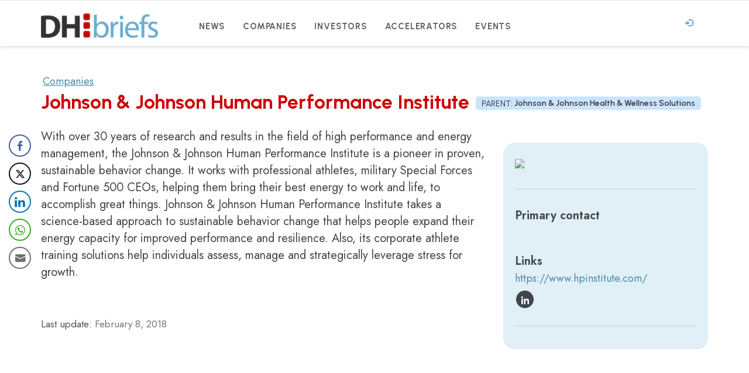

--- FILE ---
content_type: text/html; charset=UTF-8
request_url: https://dhbriefs.com/dbentry/johnson-johnson-human-performance-institute/
body_size: 13123
content:
<!DOCTYPE html><html lang="en-US"><head><meta charset="UTF-8" /><meta name="viewport" content="width=device-width, initial-scale=1.0" /><link rel="stylesheet" media="print" onload="this.onload=null;this.media='all';" id="ao_optimized_gfonts" href="https://fonts.googleapis.com/css?family=Open+Sans%3A300%2C400%2C700%7CLato%3A700%2C900%7CJost:400,500,600,700,italic300,italic400,italic500,italic600,italic700%7CUrbanist:400,500,600,700,italic300,italic400,italic500,italic600,italic700&amp;display=swap"><link rel="pingback" href="https://dhbriefs.com/xmlrpc.php" /><meta name='robots' content='index, follow, max-image-preview:large, max-snippet:-1, max-video-preview:-1' /><style>img:is([sizes="auto" i],[sizes^="auto," i]){contain-intrinsic-size:3000px 1500px}</style> <script defer id="cookieyes" type="text/javascript" src="https://cdn-cookieyes.com/client_data/3d7fafde9563db44bf0e47c2/script.js"></script> <title>Johnson &amp; Johnson Human Performance Institute - Profile</title><link rel="canonical" href="https://dhbriefs.com/dbentry/johnson-johnson-human-performance-institute/" /><meta property="og:locale" content="en_US" /><meta property="og:type" content="article" /><meta property="og:title" content="Johnson &amp; Johnson Human Performance Institute - Profile" /><meta property="og:description" content="The Johnson &amp; Johnson Human Performance Institute is a pioneer in proven, sustainable behavior change that works with professional athletes, military Special Forces and Fortune 500 CEOs." /><meta property="og:url" content="https://dhbriefs.com/dbentry/johnson-johnson-human-performance-institute/" /><meta property="og:site_name" content="DHbriefs" /><meta property="og:image" content="https://dhbriefs.com/wp-content/uploads/2018/02/hpinstitute.jpg" /><meta property="og:image:width" content="1366" /><meta property="og:image:height" content="637" /><meta property="og:image:type" content="image/jpeg" /><meta name="twitter:card" content="summary_large_image" /><meta name="twitter:site" content="@dhbriefs" /> <script type="application/ld+json" class="yoast-schema-graph">{"@context":"https://schema.org","@graph":[{"@type":"WebPage","@id":"https://dhbriefs.com/dbentry/johnson-johnson-human-performance-institute/","url":"https://dhbriefs.com/dbentry/johnson-johnson-human-performance-institute/","name":"Johnson & Johnson Human Performance Institute - Profile","isPartOf":{"@id":"https://dhbriefs.com/#website"},"primaryImageOfPage":{"@id":"https://dhbriefs.com/dbentry/johnson-johnson-human-performance-institute/#primaryimage"},"image":{"@id":"https://dhbriefs.com/dbentry/johnson-johnson-human-performance-institute/#primaryimage"},"thumbnailUrl":"https://dhbriefs.com/wp-content/uploads/2018/02/hpinstitute.jpg","datePublished":"2018-02-08T21:46:56+00:00","breadcrumb":{"@id":"https://dhbriefs.com/dbentry/johnson-johnson-human-performance-institute/#breadcrumb"},"inLanguage":"en-US","potentialAction":[{"@type":"ReadAction","target":["https://dhbriefs.com/dbentry/johnson-johnson-human-performance-institute/"]}]},{"@type":"ImageObject","inLanguage":"en-US","@id":"https://dhbriefs.com/dbentry/johnson-johnson-human-performance-institute/#primaryimage","url":"https://dhbriefs.com/wp-content/uploads/2018/02/hpinstitute.jpg","contentUrl":"https://dhbriefs.com/wp-content/uploads/2018/02/hpinstitute.jpg","width":1366,"height":637},{"@type":"BreadcrumbList","@id":"https://dhbriefs.com/dbentry/johnson-johnson-human-performance-institute/#breadcrumb","itemListElement":[{"@type":"ListItem","position":1,"name":"Home","item":"https://dhbriefs.com/"},{"@type":"ListItem","position":2,"name":"Entries","item":"https://dhbriefs.com/dbentry/"},{"@type":"ListItem","position":3,"name":"Johnson &#038; Johnson Human Performance Institute"}]},{"@type":"WebSite","@id":"https://dhbriefs.com/#website","url":"https://dhbriefs.com/","name":"DHbriefs - Digital Health in Europe","description":"All about the European digital health ecosystem","publisher":{"@id":"https://dhbriefs.com/#organization"},"alternateName":"Digital Health Portal for Europe","potentialAction":[{"@type":"SearchAction","target":{"@type":"EntryPoint","urlTemplate":"https://dhbriefs.com/?s={search_term_string}"},"query-input":{"@type":"PropertyValueSpecification","valueRequired":true,"valueName":"search_term_string"}}],"inLanguage":"en-US"},{"@type":"Organization","@id":"https://dhbriefs.com/#organization","name":"DHbriefs","url":"https://dhbriefs.com/","logo":{"@type":"ImageObject","inLanguage":"en-US","@id":"https://dhbriefs.com/#/schema/logo/image/","url":"https://dhbriefs.com/wp-content/uploads/2018/08/logo2white.png","contentUrl":"https://dhbriefs.com/wp-content/uploads/2018/08/logo2white.png","width":460,"height":96,"caption":"DHbriefs"},"image":{"@id":"https://dhbriefs.com/#/schema/logo/image/"},"sameAs":["https://x.com/dhbriefs","https://www.linkedin.com/company/dhbriefs/"]}]}</script> <link rel='dns-prefetch' href='//www.googletagmanager.com' /><link href='https://fonts.gstatic.com' crossorigin='anonymous' rel='preconnect' /><link href='https://fonts.googleapis.com' rel='preconnect' /><link href='https://connect.facebook.net' rel='preconnect' /><link href='https://www.google-analytics.com' rel='preconnect' /><link href='https://www.googletagmanager.com' rel='preconnect' /><link rel="alternate" type="application/rss+xml" title="DHbriefs &raquo; Feed" href="https://dhbriefs.com/feed/" /><link rel='stylesheet' id='wp-block-library-css' href='https://dhbriefs.com/wp-includes/css/dist/block-library/style.min.css' type='text/css' media='all' /><style id='classic-theme-styles-inline-css' type='text/css'>/*! This file is auto-generated */
.wp-block-button__link{color:#fff;background-color:#32373c;border-radius:9999px;box-shadow:none;text-decoration:none;padding:calc(.667em + 2px) calc(1.333em + 2px);font-size:1.125em}.wp-block-file__button{background:#32373c;color:#fff;text-decoration:none}</style><link rel='stylesheet' id='wishlist-box-basic-blocks-style-css' href='https://dhbriefs.com/wp-content/cache/autoptimize/css/autoptimize_single_184bff7135c487386ff0a6262995bb76.css' type='text/css' media='all' /><style id='global-styles-inline-css' type='text/css'>:root{--wp--preset--aspect-ratio--square:1;--wp--preset--aspect-ratio--4-3:4/3;--wp--preset--aspect-ratio--3-4:3/4;--wp--preset--aspect-ratio--3-2:3/2;--wp--preset--aspect-ratio--2-3:2/3;--wp--preset--aspect-ratio--16-9:16/9;--wp--preset--aspect-ratio--9-16:9/16;--wp--preset--color--black:#000;--wp--preset--color--cyan-bluish-gray:#abb8c3;--wp--preset--color--white:#fff;--wp--preset--color--pale-pink:#f78da7;--wp--preset--color--vivid-red:#cf2e2e;--wp--preset--color--luminous-vivid-orange:#ff6900;--wp--preset--color--luminous-vivid-amber:#fcb900;--wp--preset--color--light-green-cyan:#7bdcb5;--wp--preset--color--vivid-green-cyan:#00d084;--wp--preset--color--pale-cyan-blue:#8ed1fc;--wp--preset--color--vivid-cyan-blue:#0693e3;--wp--preset--color--vivid-purple:#9b51e0;--wp--preset--gradient--vivid-cyan-blue-to-vivid-purple:linear-gradient(135deg,rgba(6,147,227,1) 0%,#9b51e0 100%);--wp--preset--gradient--light-green-cyan-to-vivid-green-cyan:linear-gradient(135deg,#7adcb4 0%,#00d082 100%);--wp--preset--gradient--luminous-vivid-amber-to-luminous-vivid-orange:linear-gradient(135deg,rgba(252,185,0,1) 0%,rgba(255,105,0,1) 100%);--wp--preset--gradient--luminous-vivid-orange-to-vivid-red:linear-gradient(135deg,rgba(255,105,0,1) 0%,#cf2e2e 100%);--wp--preset--gradient--very-light-gray-to-cyan-bluish-gray:linear-gradient(135deg,#eee 0%,#a9b8c3 100%);--wp--preset--gradient--cool-to-warm-spectrum:linear-gradient(135deg,#4aeadc 0%,#9778d1 20%,#cf2aba 40%,#ee2c82 60%,#fb6962 80%,#fef84c 100%);--wp--preset--gradient--blush-light-purple:linear-gradient(135deg,#ffceec 0%,#9896f0 100%);--wp--preset--gradient--blush-bordeaux:linear-gradient(135deg,#fecda5 0%,#fe2d2d 50%,#6b003e 100%);--wp--preset--gradient--luminous-dusk:linear-gradient(135deg,#ffcb70 0%,#c751c0 50%,#4158d0 100%);--wp--preset--gradient--pale-ocean:linear-gradient(135deg,#fff5cb 0%,#b6e3d4 50%,#33a7b5 100%);--wp--preset--gradient--electric-grass:linear-gradient(135deg,#caf880 0%,#71ce7e 100%);--wp--preset--gradient--midnight:linear-gradient(135deg,#020381 0%,#2874fc 100%);--wp--preset--font-size--small:13px;--wp--preset--font-size--medium:20px;--wp--preset--font-size--large:36px;--wp--preset--font-size--x-large:42px;--wp--preset--spacing--20:.44rem;--wp--preset--spacing--30:.67rem;--wp--preset--spacing--40:1rem;--wp--preset--spacing--50:1.5rem;--wp--preset--spacing--60:2.25rem;--wp--preset--spacing--70:3.38rem;--wp--preset--spacing--80:5.06rem;--wp--preset--shadow--natural:6px 6px 9px rgba(0,0,0,.2);--wp--preset--shadow--deep:12px 12px 50px rgba(0,0,0,.4);--wp--preset--shadow--sharp:6px 6px 0px rgba(0,0,0,.2);--wp--preset--shadow--outlined:6px 6px 0px -3px rgba(255,255,255,1),6px 6px rgba(0,0,0,1);--wp--preset--shadow--crisp:6px 6px 0px rgba(0,0,0,1)}:where(.is-layout-flex){gap:.5em}:where(.is-layout-grid){gap:.5em}body .is-layout-flex{display:flex}.is-layout-flex{flex-wrap:wrap;align-items:center}.is-layout-flex>:is(*,div){margin:0}body .is-layout-grid{display:grid}.is-layout-grid>:is(*,div){margin:0}:where(.wp-block-columns.is-layout-flex){gap:2em}:where(.wp-block-columns.is-layout-grid){gap:2em}:where(.wp-block-post-template.is-layout-flex){gap:1.25em}:where(.wp-block-post-template.is-layout-grid){gap:1.25em}.has-black-color{color:var(--wp--preset--color--black) !important}.has-cyan-bluish-gray-color{color:var(--wp--preset--color--cyan-bluish-gray) !important}.has-white-color{color:var(--wp--preset--color--white) !important}.has-pale-pink-color{color:var(--wp--preset--color--pale-pink) !important}.has-vivid-red-color{color:var(--wp--preset--color--vivid-red) !important}.has-luminous-vivid-orange-color{color:var(--wp--preset--color--luminous-vivid-orange) !important}.has-luminous-vivid-amber-color{color:var(--wp--preset--color--luminous-vivid-amber) !important}.has-light-green-cyan-color{color:var(--wp--preset--color--light-green-cyan) !important}.has-vivid-green-cyan-color{color:var(--wp--preset--color--vivid-green-cyan) !important}.has-pale-cyan-blue-color{color:var(--wp--preset--color--pale-cyan-blue) !important}.has-vivid-cyan-blue-color{color:var(--wp--preset--color--vivid-cyan-blue) !important}.has-vivid-purple-color{color:var(--wp--preset--color--vivid-purple) !important}.has-black-background-color{background-color:var(--wp--preset--color--black) !important}.has-cyan-bluish-gray-background-color{background-color:var(--wp--preset--color--cyan-bluish-gray) !important}.has-white-background-color{background-color:var(--wp--preset--color--white) !important}.has-pale-pink-background-color{background-color:var(--wp--preset--color--pale-pink) !important}.has-vivid-red-background-color{background-color:var(--wp--preset--color--vivid-red) !important}.has-luminous-vivid-orange-background-color{background-color:var(--wp--preset--color--luminous-vivid-orange) !important}.has-luminous-vivid-amber-background-color{background-color:var(--wp--preset--color--luminous-vivid-amber) !important}.has-light-green-cyan-background-color{background-color:var(--wp--preset--color--light-green-cyan) !important}.has-vivid-green-cyan-background-color{background-color:var(--wp--preset--color--vivid-green-cyan) !important}.has-pale-cyan-blue-background-color{background-color:var(--wp--preset--color--pale-cyan-blue) !important}.has-vivid-cyan-blue-background-color{background-color:var(--wp--preset--color--vivid-cyan-blue) !important}.has-vivid-purple-background-color{background-color:var(--wp--preset--color--vivid-purple) !important}.has-black-border-color{border-color:var(--wp--preset--color--black) !important}.has-cyan-bluish-gray-border-color{border-color:var(--wp--preset--color--cyan-bluish-gray) !important}.has-white-border-color{border-color:var(--wp--preset--color--white) !important}.has-pale-pink-border-color{border-color:var(--wp--preset--color--pale-pink) !important}.has-vivid-red-border-color{border-color:var(--wp--preset--color--vivid-red) !important}.has-luminous-vivid-orange-border-color{border-color:var(--wp--preset--color--luminous-vivid-orange) !important}.has-luminous-vivid-amber-border-color{border-color:var(--wp--preset--color--luminous-vivid-amber) !important}.has-light-green-cyan-border-color{border-color:var(--wp--preset--color--light-green-cyan) !important}.has-vivid-green-cyan-border-color{border-color:var(--wp--preset--color--vivid-green-cyan) !important}.has-pale-cyan-blue-border-color{border-color:var(--wp--preset--color--pale-cyan-blue) !important}.has-vivid-cyan-blue-border-color{border-color:var(--wp--preset--color--vivid-cyan-blue) !important}.has-vivid-purple-border-color{border-color:var(--wp--preset--color--vivid-purple) !important}.has-vivid-cyan-blue-to-vivid-purple-gradient-background{background:var(--wp--preset--gradient--vivid-cyan-blue-to-vivid-purple) !important}.has-light-green-cyan-to-vivid-green-cyan-gradient-background{background:var(--wp--preset--gradient--light-green-cyan-to-vivid-green-cyan) !important}.has-luminous-vivid-amber-to-luminous-vivid-orange-gradient-background{background:var(--wp--preset--gradient--luminous-vivid-amber-to-luminous-vivid-orange) !important}.has-luminous-vivid-orange-to-vivid-red-gradient-background{background:var(--wp--preset--gradient--luminous-vivid-orange-to-vivid-red) !important}.has-very-light-gray-to-cyan-bluish-gray-gradient-background{background:var(--wp--preset--gradient--very-light-gray-to-cyan-bluish-gray) !important}.has-cool-to-warm-spectrum-gradient-background{background:var(--wp--preset--gradient--cool-to-warm-spectrum) !important}.has-blush-light-purple-gradient-background{background:var(--wp--preset--gradient--blush-light-purple) !important}.has-blush-bordeaux-gradient-background{background:var(--wp--preset--gradient--blush-bordeaux) !important}.has-luminous-dusk-gradient-background{background:var(--wp--preset--gradient--luminous-dusk) !important}.has-pale-ocean-gradient-background{background:var(--wp--preset--gradient--pale-ocean) !important}.has-electric-grass-gradient-background{background:var(--wp--preset--gradient--electric-grass) !important}.has-midnight-gradient-background{background:var(--wp--preset--gradient--midnight) !important}.has-small-font-size{font-size:var(--wp--preset--font-size--small) !important}.has-medium-font-size{font-size:var(--wp--preset--font-size--medium) !important}.has-large-font-size{font-size:var(--wp--preset--font-size--large) !important}.has-x-large-font-size{font-size:var(--wp--preset--font-size--x-large) !important}:where(.wp-block-post-template.is-layout-flex){gap:1.25em}:where(.wp-block-post-template.is-layout-grid){gap:1.25em}:where(.wp-block-columns.is-layout-flex){gap:2em}:where(.wp-block-columns.is-layout-grid){gap:2em}:root :where(.wp-block-pullquote){font-size:1.5em;line-height:1.6}</style><link rel='stylesheet' id='contact-form-7-css' href='https://dhbriefs.com/wp-content/cache/autoptimize/css/autoptimize_single_64ac31699f5326cb3c76122498b76f66.css' type='text/css' media='all' /><link rel='stylesheet' id='ssb-front-css-css' href='https://dhbriefs.com/wp-content/cache/autoptimize/css/autoptimize_single_9f30b05321e40896d72156fb78ead2c4.css' type='text/css' media='all' /><link rel='stylesheet' id='search-filter-plugin-styles-css' href='https://dhbriefs.com/wp-content/plugins/search-filter-pro/public/assets/css/search-filter.min.css' type='text/css' media='all' /><link rel='stylesheet' id='readable-main-css' href='https://dhbriefs.com/wp-content/cache/autoptimize/css/autoptimize_single_74c860c7af416f470e4a4a6a02c8e43f.css' type='text/css' media='all' /><style id='readable-main-inline-css' type='text/css'>.social__container,.search__container,.search-panel .search-panel__text,.navigation>li.current-menu-item>a,.navigation>li:hover>a,.navigation>li.current-menu-ancestor>a,.widget-contact__title,.navigation .sub-menu>li>a:hover,.error .primary-color{color:#67aed0}.social .social__dropdown,.navbar-toggle,.widget_search .search-submit{background:#67aed0}::selection{background:#67aed0}.wpcf7-submit,.navigation>li>a:after,.btn-primary,#submitWPComment{background:linear-gradient(to bottom,#67aed0,#5d9dbb)}blockquote,.wpcf7-submit,.btn-primary,.navbar-toggle,#submitWPComment{border-color:#67aed0}.search__container:hover,.social__container:hover{color:#5d9dbb}@media (min-width:992px){.navigation .sub-menu>li>a{background:#67aed0}}.wpcf7-submit:hover,.btn-primary:hover,.social .social__dropdown li a:hover,#submitWPComment:hover{background:#5d9dbb}@media (min-width:992px){.navigation .sub-menu>li>a:hover{background:#5d9dbb}}.wpcf7-submit:hover,.navigation .sub-menu>li>a,.navigation .sub-menu,.btn-primary:hover,.social .social__dropdown li .social__container,#submitWPComment:hover{border-color:#5d9dbb}.format-link{background:-webkit-radial-gradient(50% 50%,circle closest-corner,#67aed0 0%,#5894b1 100%);background:radial-gradient(circle closest-corner at 50% 50%,#67aed0 0%,#5894b1 100%)}.post-content,.post-content--narrow,body .su-tabs-style-default .su-tabs-pane{color:#333}a,.menu li a,.pptwj .pptwj-tabs-wrap .tab-links li a.selected,.pptwj .pptwj-tabs-wrap .tab-links li a:hover,.pptwj .pptwj-tabs-wrap .boxes ul.tab-filter-list li a:hover,.pptwj .pptwj-tabs-wrap .boxes ul.tab-filter-list li a.selected,.pagination .prev,.pagination .next,.pagination__page-numbers .current,.latest-posts__meta-content a.latest-posts__meta-content-author-link{color:#478bab}.widget_tag_cloud a,.tags a{border-color:#478bab}a:hover,.menu li a:hover{color:#3c7691}.widget_tag_cloud a:hover,.tags a:hover,.pptwj .pptwj-tabs-wrap .boxes ul.tab-filter-list li a.selected:after,.pptwj .pptwj-tabs-wrap .boxes ul.tab-filter-list li a:hover:after{background-color:#478bab}h1,h1 a,.h1 a,.h2,h2,h2 a,.h2 a,h4,h4 a,.h4 a,h5,h5 a,.h5 a,.zem_rp_title{color:#2f343b}h3,h3 a,.h3 a,h6,h6 a,.h6 a,.wp_rp_excerpt{color:#666660}.header{background-color:#fff}.footer,.copyrights{background-color:#fafafa}.navigation>li>a{color:#666660}@media (min-width:992px){.navigation .sub-menu>li>a,.navigation .sub-menu>li>a:hover{color:#fff}}</style><link rel='stylesheet' id='recent-posts-widget-with-thumbnails-public-style-css' href='https://dhbriefs.com/wp-content/cache/autoptimize/css/autoptimize_single_23333302f623c38ccc3cfefdfc1ae91e.css' type='text/css' media='all' /><link rel='stylesheet' id='flick-css' href='https://dhbriefs.com/wp-content/cache/autoptimize/css/autoptimize_single_59118ac5976ba1597f696bbe2deba55f.css' type='text/css' media='all' /><link rel='stylesheet' id='tablepress-default-css' href='https://dhbriefs.com/wp-content/cache/autoptimize/css/autoptimize_single_b1ac309167eaeb0c2e01367f9aada2a1.css' type='text/css' media='all' /><link rel='stylesheet' id='child-css-css' href='https://dhbriefs.com/wp-content/themes/readable-child/style.css' type='text/css' media='all' /> <script type="text/javascript" src="https://dhbriefs.com/wp-includes/js/jquery/jquery.min.js" id="jquery-core-js"></script> <script defer type="text/javascript" src="https://dhbriefs.com/wp-includes/js/jquery/jquery-migrate.min.js" id="jquery-migrate-js"></script> <script type="text/javascript" src="https://dhbriefs.com/wp-includes/js/dist/hooks.min.js" id="wp-hooks-js"></script> <script type="text/javascript" src="https://dhbriefs.com/wp-includes/js/dist/i18n.min.js" id="wp-i18n-js"></script> <script defer id="wp-i18n-js-after" src="[data-uri]"></script> <script defer type="text/javascript" src="https://dhbriefs.com/wp-content/cache/autoptimize/js/autoptimize_single_7e95edebb4f11b1ae7f73921b4bfa181.js" id="wishlist-box-basic-blocks-script-js"></script> <script defer id="search-filter-plugin-build-js-extra" src="[data-uri]"></script> <script defer type="text/javascript" src="https://dhbriefs.com/wp-content/plugins/search-filter-pro/public/assets/js/search-filter-build.min.js" id="search-filter-plugin-build-js"></script> <script defer type="text/javascript" src="https://dhbriefs.com/wp-content/plugins/search-filter-pro/public/assets/js/chosen.jquery.min.js" id="search-filter-plugin-chosen-js"></script> 
 <script defer type="text/javascript" src="https://www.googletagmanager.com/gtag/js?id=G-J7CE5BE8RB" id="google_gtagjs-js"></script> <script defer id="google_gtagjs-js-after" src="[data-uri]"></script> <link rel="https://api.w.org/" href="https://dhbriefs.com/wp-json/" /><link rel="alternate" title="JSON" type="application/json" href="https://dhbriefs.com/wp-json/wp/v2/dbentry/691" /><link rel="EditURI" type="application/rsd+xml" title="RSD" href="https://dhbriefs.com/xmlrpc.php?rsd" /><meta name="generator" content="WordPress 6.8.3" /><link rel='shortlink' href='https://dhbriefs.com/?p=691' /><link rel="alternate" title="oEmbed (JSON)" type="application/json+oembed" href="https://dhbriefs.com/wp-json/oembed/1.0/embed?url=https%3A%2F%2Fdhbriefs.com%2Fdbentry%2Fjohnson-johnson-human-performance-institute%2F" /><link rel="alternate" title="oEmbed (XML)" type="text/xml+oembed" href="https://dhbriefs.com/wp-json/oembed/1.0/embed?url=https%3A%2F%2Fdhbriefs.com%2Fdbentry%2Fjohnson-johnson-human-performance-institute%2F&#038;format=xml" /> <script defer src="[data-uri]"></script> <meta name="generator" content="Site Kit by Google 1.162.1" /><style media="screen">div[class*=simplesocialbuttons-float].simplesocialbuttons.simplesocial-round-icon button{margin:5px 0}div[class*=simplesocialbuttons-float].simplesocialbuttons .ssb-fb-like,div[class*=simplesocialbuttons-float].simplesocialbuttons amp-facebook-like{margin:5px 0}</style><meta property="og:title" content="Johnson &#038; Johnson Human Performance Institute - DHbriefs" /><meta property="og:type" content="website" /><meta property="og:description" content="The Johnson &amp; Johnson Human Performance Institute is a pioneer in proven, sustainable behavior change that works with professional athletes, military Special Forces and Fortune 500 CEOs." /><meta property="og:url" content="https://dhbriefs.com/dbentry/johnson-johnson-human-performance-institute/" /><meta property="og:site_name" content="DHbriefs" /><meta property="og:image" content="https://dhbriefs.com/wp-content/uploads/2018/02/hpinstitute.jpg" /><meta name="twitter:card" content="summary_large_image" /><meta name="twitter:description" content="The Johnson & Johnson Human Performance Institute is a pioneer in proven, sustainable behavior change that works with professional athletes, military Special Forces and Fortune 500 CEOs." /><meta name="twitter:title" content="Johnson &#038; Johnson Human Performance Institute - DHbriefs" /><meta property="twitter:image" content="https://dhbriefs.com/wp-content/uploads/2018/02/hpinstitute.jpg" /><link rel="shortcut icon" href="https://dhbriefs.com/wp-content/uploads/2019/03/favicon.ico"><style type="text/css" id="custom-background-css">body.custom-background{background-color:#fff}</style><meta name="google-site-verification" content="XsBLdGsS0Fk6M7UJ8WETrim_J3y2I3CHOR0G3JrJOpM" />  <script defer src="https://www.googletagmanager.com/gtag/js?id=UA-123670035-1"></script> <script defer src="[data-uri]"></script> <link rel="apple-touch-icon" sizes="180x180" href="/apple-touch-icon.png"><link rel="icon" type="image/png" sizes="32x32" href="/favicon-32x32.png"><link rel="icon" type="image/png" sizes="16x16" href="/favicon-16x16.png"><meta name="msapplication-TileColor" content="#ffffff"><meta name="theme-color" content="#ffffff"><link rel='stylesheet' id='dashicons-css'  href='https://dhbriefs.com/wp-includes/css/dashicons.min.css' type='text/css' media='all' /><link rel='stylesheet' id='siteorigin-panels-front-css'  href='/wp-content/plugins/siteorigin-panels/css/front-flex.min.css' type='text/css' media='all' /> <script defer src="[data-uri]"></script> <link rel="preconnect" href="https://fonts.googleapis.com"><link rel="preconnect" href="https://fonts.gstatic.com" crossorigin><link rel='stylesheet' href='https://dhbriefs.com/wp-content/cache/autoptimize/css/autoptimize_single_1b5b0fdbebac7a351c8c27c523982e53.css' type='text/css' media='all' /> <?php if (!is_single()) { ?><style>.tve-leads-track-post_footer-18{display:none !important}</style><?Php } ?>  <script src="/assets/helper.js"></script> <script>if(getCookie('subcriber'))document.write('<style>#newsletter_subscribe_sidebar, #pre_footer { display:none !important; }</style>');</script> </head><body class="wp-singular dbentry-template-default single single-dbentry postid-691 custom-background wp-theme-readable wp-child-theme-readable-child has-sticky-header" >
 <script defer src="[data-uri]"></script> <script defer src="[data-uri]"></script> <div class="search-panel"> <a href="https://dhbriefs.com/" class="search-panel__close  js--toggle-search-mode" title="Exit the search mode"><i class="glyphicon glyphicon-remove"></i></a><div class="container"><div class="row"><div class="col-xs-12"><form action="https://dhbriefs.com/"> <input type="text" class="search-panel__form  js--search-panel-text" name="s" placeholder="Begin typing for search"><p class="search-panel__text">Press enter to see results or esc to cancel.</p></form></div></div></div></div><div class="page-content-container"><header class="header  push-down-45"><div class="container"><div class="logo  pull-left"> <a href="https://dhbriefs.com/"> <img src="https://dhbriefs.com/wp-content/uploads/2019/02/logo2white.png" alt="DHbriefs" srcset="https://dhbriefs.com/wp-content/uploads/2019/02/logo2white.png, https://dhbriefs.com/wp-content/uploads/2019/02/logo2white.png 2x" /> </a></div><div class="navbar-header"> <button type="button" class="navbar-toggle" data-toggle="collapse" data-target="#readable-navbar-collapse"> <span class="sr-only">Toggle navigation</span> <span class="icon-bar"></span> <span class="icon-bar"></span> <span class="icon-bar"></span> </button></div><nav class="navbar  navbar-default" role="navigation"><div class="collapse  navbar-collapse" id="readable-navbar-collapse"><ul id="menu-dhbriefs-europe" class="navigation"><li id="menu-item-8893" class="menu-item menu-item-type-post_type menu-item-object-page menu-item-8893"><a href="https://dhbriefs.com/news/">News</a></li><li id="menu-item-8894" class="menu-item menu-item-type-post_type menu-item-object-page menu-item-8894"><a href="https://dhbriefs.com/companies/">Companies</a></li><li id="menu-item-8897" class="menu-item menu-item-type-post_type menu-item-object-page menu-item-8897"><a href="https://dhbriefs.com/investors/">Investors</a></li><li id="menu-item-8896" class="menu-item menu-item-type-post_type menu-item-object-page menu-item-8896"><a href="https://dhbriefs.com/accelerators/">Accelerators</a></li><li id="menu-item-8895" class="menu-item menu-item-type-post_type menu-item-object-page menu-item-8895"><a href="https://dhbriefs.com/events/">Events</a></li></ul></div></nav><div class="hidden-xs  hidden-sm"> <a href="/wp-login.php" title="Login" class="login_out social__container"> <span class="glyphicon  glyphicon glyphicon-log-in"></span></a></div></div></header><link rel="stylesheet" href="https://dhbriefs.com/wp-content/cache/autoptimize/css/autoptimize_single_ab44c8959759e871c6ea9ba85f4c329a.css"><div class="container" id="top"><div class="row"><div class="col-xs-12" role="main"><article class="boxed push-down-45 post-691 dbentry type-dbentry status-publish has-post-thumbnail hentry category-behavioral-health"><div class="row"><div class="col-md-12 listing-item"><div class="companies_right"><div class="breadcrumb_top"><a href="/companies/">companies</a></div><h1 class="title entry-title dbentry_title post-content__title"> Johnson &#038; Johnson Human Performance Institute <span class="parent_company" style="white-space: nowrap;"><span>Parent:</span> Johnson &#038; Johnson Health &#038; Wellness Solutions</span></h1><div class="entry_container"><div class="entry_right hideonmobile"><div class="right_container"><div class='logo_transparent'><img src=''></div><div class="right_inner"><div class="right_highlights_row"><div class="right_mark right_mark1"> <a title="See other companies in " href="/companies/?_sft_cat_country=&external=1"><img src="https://flagcdn.com/120x90/.png"></a></div><div class="right_mark right_mark2"></div><div class="right_mark right_mark3"></div></div><div style="clear:both;"></div><div class="right_mark right_mark_details"> <strong>Primary contact</strong><BR> <BR><div class="links"  > <strong>Links</strong><BR> <a target="_blank" class="company_url"  rel="nofollow" href="https://www.hpinstitute.com/">https://www.hpinstitute.com/</a><div class="social_media"><a href="https://www.linkedin.com/company/jjhpi/" target="_blank"><span class="dashicons dashicons-linkedin"></span></a></div></div></div><div class="right_mark different_cats"><div class="list_cats"></div><div class="list_cats"></div><div class="list_cats"></div></div></div></div></div><div class="entry_left"><div class="company_desc"><img src="https://dhbriefs.com/wp-content/uploads/2018/02/hpinstitute-logo.jpg" alt="Johnson &#038; Johnson Human Performance Institute" class="square_logo">With over 30 years of research and results in the field of high performance and energy management, the Johnson &amp; Johnson Human Performance Institute is a pioneer in proven, sustainable behavior change. It works with professional athletes, military Special Forces and Fortune 500 CEOs, helping them bring their best energy to work and life, to accomplish great things.  Johnson &amp; Johnson Human Performance Institute takes a science-based approach to sustainable behavior change that helps people expand their energy capacity for improved performance and resilience. Also, its corporate athlete training solutions help individuals assess, manage and strategically leverage stress for growth.</div><div class="right_inner showonmobile"><div class="right_highlights_row"><div class="right_mark right_mark1"> <a title="See other companies in " href="/companies/?_sft_cat_country=&external=1"><img src="https://flagcdn.com/120x90/.png"></a></div><div class="right_mark right_mark2"></div><div class="right_mark right_mark3"></div></div><div style="clear:both;"></div><div class="right_mark right_mark_details"> <strong>Primary contact</strong><BR> <BR><div class="links"  > <strong>Links</strong><BR> <a target="_blank" class="company_url"  rel="nofollow" href="https://www.hpinstitute.com/">https://www.hpinstitute.com/</a><div class="social_media"><a href="https://www.linkedin.com/company/jjhpi/" target="_blank"><span class="dashicons dashicons-linkedin"></span></a></div></div></div><div class="right_mark different_cats"><div class="list_cats"></div><div class="list_cats"></div><div class="list_cats"></div></div></div> <script defer src="[data-uri]"></script> <div class="last_update"> Last update: <em> February 8, 2018 </em></div></div></div></div><div class="post-content-meta   post-content-meta--wide"><div class="row"><div class="col-xs-12  push-down-60"></div></div></div></article></div></div></div><div class="dhisco_disclaimer"><span>Disclaimer:</span> We can not guarantee that the information on this page is 100% correct. <a target="_blank" href="/disclaimer/">more</a></div><div id="pre_footer"><div class="container"><form action="https://dhbriefs.us6.list-manage.com/subscribe/post?u=78fc190799932a05963fc4a1a&amp;id=7f96e9aaf1&amp;v_id=3577&amp;f_id=002e12e3f0" method="post" id="mc-embedded-subscribe-form2" name="mc-embedded-subscribe-form" class="validate" target="_blank"><input type="hidden" name="ml-submit" value="1"><input type="hidden" name="b_78fc190799932a05963fc4a1a_7f96e9aaf1" tabindex="-1" value=""><h2>Keep the <blink class="blink" style="color:#cc0000;">pulse</blink> on digital health in Europe</h2><h4>Get our <strong style="color:#478bab;">newsletter</strong>, every Tuesday in your inbox. For <span>FREE!</span></h4> <input type="email" name="EMAIL" class="home_newsletter_input" placeholder="✉️ Enter your e-mail"> <input type="submit" name="submit" class="home_newsletter_submit" value="Sign Up"></form></div></div><footer class="footer"><div class="container "><div class="row"><div class="col-xs-12  col-md-4  push-down-30"><div class="widget_text"><div class="textwidget"><span class="copy">Copyright &copy; 2023 DHbriefs.<br> <a href="/about-us/">About</a> | <a href="https://dharab.com/" target="_blank">DH Arab</a> | <a href="/about-us/contact-us/">Contact</a> | <a href="/disclaimer/">Disclaimer</a> | <a href="/terms/">Terms</a> | <a href="/privacy/">Privacy</a></span></div></div></div><div class="col-xs-12  col-md-4  push-down-30"><div class="widget_text"><div class="textwidget"></div></div></div><div class="col-xs-12  col-md-4  push-down-30"><div class="widget_text"><div class="textwidget"><div class="footer_social"><a href="https://twitter.com/dhbriefs" target="_blank"> <span class="zocial-twitter" style="font-size:1.5em"></span></a> <a href="https://www.linkedin.com/company/dhbriefs/" target="_blank"> <span class="zocial-linkedin" style="font-size:1.7em"></span></a></div></div></div></div></div></div></footer></div> <script type="speculationrules">{"prefetch":[{"source":"document","where":{"and":[{"href_matches":"\/*"},{"not":{"href_matches":["\/wp-*.php","\/wp-admin\/*","\/wp-content\/uploads\/*","\/wp-content\/*","\/wp-content\/plugins\/*","\/wp-content\/themes\/readable-child\/*","\/wp-content\/themes\/readable\/*","\/*\\?(.+)"]}},{"not":{"selector_matches":"a[rel~=\"nofollow\"]"}},{"not":{"selector_matches":".no-prefetch, .no-prefetch a"}}]},"eagerness":"conservative"}]}</script> <div class="simplesocialbuttons simplesocial-round-icon simplesocialbuttons-float-left-center post-691 dbentry  simplesocialbuttons-mobile-hidden simplesocialbuttons-slide-left-in"> <button class="simplesocial-fb-share"  rel="nofollow"  target="_blank"  aria-label="Facebook Share" data-href="https://www.facebook.com/sharer/sharer.php?u=https://dhbriefs.com/dbentry/johnson-johnson-human-performance-institute/" onClick="javascript:window.open(this.dataset.href, '', 'menubar=no,toolbar=no,resizable=yes,scrollbars=yes,height=600,width=600');return false;"><span class="simplesocialtxt">Facebook </span> </button> <button class="simplesocial-twt-share"  rel="nofollow"  target="_blank"  aria-label="Twitter Share" data-href="https://twitter.com/intent/tweet?text=Johnson+%26+Johnson+Human+Performance+Institute&url=https://dhbriefs.com/dbentry/johnson-johnson-human-performance-institute/" onClick="javascript:window.open(this.dataset.href, '', 'menubar=no,toolbar=no,resizable=yes,scrollbars=yes,height=600,width=600');return false;"><span class="simplesocialtxt">Twitter</span> </button> <button  rel="nofollow"  target="_blank"  class="simplesocial-linkedin-share" aria-label="LinkedIn Share" data-href="https://www.linkedin.com/sharing/share-offsite/?url=https://dhbriefs.com/dbentry/johnson-johnson-human-performance-institute/" onClick="javascript:window.open(this.dataset.href, '', 'menubar=no,toolbar=no,resizable=yes,scrollbars=yes,height=600,width=600');return false;"><span class="simplesocialtxt">LinkedIn</span></button> <button onClick="javascript:window.open(this.dataset.href, '_blank' );return false;" class="simplesocial-whatsapp-share"  rel="nofollow"  target="_blank"  aria-label="WhatsApp Share" data-href="https://api.whatsapp.com/send?text=https://dhbriefs.com/dbentry/johnson-johnson-human-performance-institute/"><span class="simplesocialtxt">WhatsApp</span></button> <button onClick="javascript:window.location.href = this.dataset.href;return false;" class="simplesocial-email-share" aria-label="Share through Email"  rel="nofollow"  target="_blank"   data-href="mailto:?subject=Johnson %26 Johnson Human Performance Institute&body=https://dhbriefs.com/dbentry/johnson-johnson-human-performance-institute/"><span class="simplesocialtxt">Email</span></button></div> <script defer src="[data-uri]"></script> <script defer type="text/javascript" src="https://dhbriefs.com/wp-includes/js/jquery/ui/core.min.js" id="jquery-ui-core-js"></script> <script defer type="text/javascript" src="https://dhbriefs.com/wp-includes/js/jquery/ui/mouse.min.js" id="jquery-ui-mouse-js"></script> <script defer type="text/javascript" src="https://dhbriefs.com/wp-includes/js/jquery/ui/sortable.min.js" id="jquery-ui-sortable-js"></script> <script defer type="text/javascript" src="https://dhbriefs.com/wp-content/plugins/simple-social-buttons/assets/js/frontend-blocks.js" id="ssb-blocks-front-js-js"></script> <script defer type="text/javascript" src="https://dhbriefs.com/wp-content/cache/autoptimize/js/autoptimize_single_96e7dc3f0e8559e4a3f3ca40b17ab9c3.js" id="swv-js"></script> <script defer id="contact-form-7-js-before" src="[data-uri]"></script> <script defer type="text/javascript" src="https://dhbriefs.com/wp-content/cache/autoptimize/js/autoptimize_single_2912c657d0592cc532dff73d0d2ce7bb.js" id="contact-form-7-js"></script> <script defer id="ssb-front-js-js-extra" src="[data-uri]"></script> <script defer type="text/javascript" src="https://dhbriefs.com/wp-content/cache/autoptimize/js/autoptimize_single_d3734c4114537050c92cf91d7e2c7805.js" id="ssb-front-js-js"></script> <script defer type="text/javascript" src="https://dhbriefs.com/wp-includes/js/jquery/ui/datepicker.min.js" id="jquery-ui-datepicker-js"></script> <script defer id="jquery-ui-datepicker-js-after" src="[data-uri]"></script> <script defer type="text/javascript" src="https://dhbriefs.com/wp-includes/js/underscore.min.js" id="underscore-js"></script> <script defer id="readable-main-js-js-extra" src="[data-uri]"></script> <script defer type="text/javascript" src="https://dhbriefs.com/wp-content/themes/readable/assets/js/main.min.js" id="readable-main-js-js"></script> <script defer type="text/javascript" src="https://dhbriefs.com/wp-includes/js/jquery/jquery.form.min.js" id="jquery-form-js"></script> <script defer id="mailchimp_sf_main_js-js-extra" src="[data-uri]"></script> <script defer type="text/javascript" src="https://dhbriefs.com/wp-content/cache/autoptimize/js/autoptimize_single_4dc6fc1c3113cbbeebd9d0aacb7ed2a8.js" id="mailchimp_sf_main_js-js"></script> <script defer type="text/javascript" src="https://dhbriefs.com/wp-content/cache/autoptimize/js/autoptimize_single_20b3b806e556954dbacaf87d635d399d.js" id="page-links-to-js"></script> <script defer type="text/javascript" src="https://www.google.com/recaptcha/api.js?render=6Lc0x4gUAAAAALeJzr5iTpTgiYPa3MQuOayI0GBR&amp;ver=3.0" id="google-recaptcha-js"></script> <script type="text/javascript" src="https://dhbriefs.com/wp-includes/js/dist/vendor/wp-polyfill.min.js" id="wp-polyfill-js"></script> <script defer id="wpcf7-recaptcha-js-before" src="[data-uri]"></script> <script defer type="text/javascript" src="https://dhbriefs.com/wp-content/cache/autoptimize/js/autoptimize_single_ec0187677793456f98473f49d9e9b95f.js" id="wpcf7-recaptcha-js"></script> <script defer src="[data-uri]"></script> </body></html>
<!--
Performance optimized by W3 Total Cache. Learn more: https://www.boldgrid.com/w3-total-cache/

Page Caching using Disk: Enhanced 

Served from: dhbriefs.com @ 2026-01-31 04:17:04 by W3 Total Cache
-->

--- FILE ---
content_type: text/html; charset=utf-8
request_url: https://www.google.com/recaptcha/api2/anchor?ar=1&k=6Lc0x4gUAAAAALeJzr5iTpTgiYPa3MQuOayI0GBR&co=aHR0cHM6Ly9kaGJyaWVmcy5jb206NDQz&hl=en&v=N67nZn4AqZkNcbeMu4prBgzg&size=invisible&anchor-ms=20000&execute-ms=30000&cb=qmdogrb131pf
body_size: 48974
content:
<!DOCTYPE HTML><html dir="ltr" lang="en"><head><meta http-equiv="Content-Type" content="text/html; charset=UTF-8">
<meta http-equiv="X-UA-Compatible" content="IE=edge">
<title>reCAPTCHA</title>
<style type="text/css">
/* cyrillic-ext */
@font-face {
  font-family: 'Roboto';
  font-style: normal;
  font-weight: 400;
  font-stretch: 100%;
  src: url(//fonts.gstatic.com/s/roboto/v48/KFO7CnqEu92Fr1ME7kSn66aGLdTylUAMa3GUBHMdazTgWw.woff2) format('woff2');
  unicode-range: U+0460-052F, U+1C80-1C8A, U+20B4, U+2DE0-2DFF, U+A640-A69F, U+FE2E-FE2F;
}
/* cyrillic */
@font-face {
  font-family: 'Roboto';
  font-style: normal;
  font-weight: 400;
  font-stretch: 100%;
  src: url(//fonts.gstatic.com/s/roboto/v48/KFO7CnqEu92Fr1ME7kSn66aGLdTylUAMa3iUBHMdazTgWw.woff2) format('woff2');
  unicode-range: U+0301, U+0400-045F, U+0490-0491, U+04B0-04B1, U+2116;
}
/* greek-ext */
@font-face {
  font-family: 'Roboto';
  font-style: normal;
  font-weight: 400;
  font-stretch: 100%;
  src: url(//fonts.gstatic.com/s/roboto/v48/KFO7CnqEu92Fr1ME7kSn66aGLdTylUAMa3CUBHMdazTgWw.woff2) format('woff2');
  unicode-range: U+1F00-1FFF;
}
/* greek */
@font-face {
  font-family: 'Roboto';
  font-style: normal;
  font-weight: 400;
  font-stretch: 100%;
  src: url(//fonts.gstatic.com/s/roboto/v48/KFO7CnqEu92Fr1ME7kSn66aGLdTylUAMa3-UBHMdazTgWw.woff2) format('woff2');
  unicode-range: U+0370-0377, U+037A-037F, U+0384-038A, U+038C, U+038E-03A1, U+03A3-03FF;
}
/* math */
@font-face {
  font-family: 'Roboto';
  font-style: normal;
  font-weight: 400;
  font-stretch: 100%;
  src: url(//fonts.gstatic.com/s/roboto/v48/KFO7CnqEu92Fr1ME7kSn66aGLdTylUAMawCUBHMdazTgWw.woff2) format('woff2');
  unicode-range: U+0302-0303, U+0305, U+0307-0308, U+0310, U+0312, U+0315, U+031A, U+0326-0327, U+032C, U+032F-0330, U+0332-0333, U+0338, U+033A, U+0346, U+034D, U+0391-03A1, U+03A3-03A9, U+03B1-03C9, U+03D1, U+03D5-03D6, U+03F0-03F1, U+03F4-03F5, U+2016-2017, U+2034-2038, U+203C, U+2040, U+2043, U+2047, U+2050, U+2057, U+205F, U+2070-2071, U+2074-208E, U+2090-209C, U+20D0-20DC, U+20E1, U+20E5-20EF, U+2100-2112, U+2114-2115, U+2117-2121, U+2123-214F, U+2190, U+2192, U+2194-21AE, U+21B0-21E5, U+21F1-21F2, U+21F4-2211, U+2213-2214, U+2216-22FF, U+2308-230B, U+2310, U+2319, U+231C-2321, U+2336-237A, U+237C, U+2395, U+239B-23B7, U+23D0, U+23DC-23E1, U+2474-2475, U+25AF, U+25B3, U+25B7, U+25BD, U+25C1, U+25CA, U+25CC, U+25FB, U+266D-266F, U+27C0-27FF, U+2900-2AFF, U+2B0E-2B11, U+2B30-2B4C, U+2BFE, U+3030, U+FF5B, U+FF5D, U+1D400-1D7FF, U+1EE00-1EEFF;
}
/* symbols */
@font-face {
  font-family: 'Roboto';
  font-style: normal;
  font-weight: 400;
  font-stretch: 100%;
  src: url(//fonts.gstatic.com/s/roboto/v48/KFO7CnqEu92Fr1ME7kSn66aGLdTylUAMaxKUBHMdazTgWw.woff2) format('woff2');
  unicode-range: U+0001-000C, U+000E-001F, U+007F-009F, U+20DD-20E0, U+20E2-20E4, U+2150-218F, U+2190, U+2192, U+2194-2199, U+21AF, U+21E6-21F0, U+21F3, U+2218-2219, U+2299, U+22C4-22C6, U+2300-243F, U+2440-244A, U+2460-24FF, U+25A0-27BF, U+2800-28FF, U+2921-2922, U+2981, U+29BF, U+29EB, U+2B00-2BFF, U+4DC0-4DFF, U+FFF9-FFFB, U+10140-1018E, U+10190-1019C, U+101A0, U+101D0-101FD, U+102E0-102FB, U+10E60-10E7E, U+1D2C0-1D2D3, U+1D2E0-1D37F, U+1F000-1F0FF, U+1F100-1F1AD, U+1F1E6-1F1FF, U+1F30D-1F30F, U+1F315, U+1F31C, U+1F31E, U+1F320-1F32C, U+1F336, U+1F378, U+1F37D, U+1F382, U+1F393-1F39F, U+1F3A7-1F3A8, U+1F3AC-1F3AF, U+1F3C2, U+1F3C4-1F3C6, U+1F3CA-1F3CE, U+1F3D4-1F3E0, U+1F3ED, U+1F3F1-1F3F3, U+1F3F5-1F3F7, U+1F408, U+1F415, U+1F41F, U+1F426, U+1F43F, U+1F441-1F442, U+1F444, U+1F446-1F449, U+1F44C-1F44E, U+1F453, U+1F46A, U+1F47D, U+1F4A3, U+1F4B0, U+1F4B3, U+1F4B9, U+1F4BB, U+1F4BF, U+1F4C8-1F4CB, U+1F4D6, U+1F4DA, U+1F4DF, U+1F4E3-1F4E6, U+1F4EA-1F4ED, U+1F4F7, U+1F4F9-1F4FB, U+1F4FD-1F4FE, U+1F503, U+1F507-1F50B, U+1F50D, U+1F512-1F513, U+1F53E-1F54A, U+1F54F-1F5FA, U+1F610, U+1F650-1F67F, U+1F687, U+1F68D, U+1F691, U+1F694, U+1F698, U+1F6AD, U+1F6B2, U+1F6B9-1F6BA, U+1F6BC, U+1F6C6-1F6CF, U+1F6D3-1F6D7, U+1F6E0-1F6EA, U+1F6F0-1F6F3, U+1F6F7-1F6FC, U+1F700-1F7FF, U+1F800-1F80B, U+1F810-1F847, U+1F850-1F859, U+1F860-1F887, U+1F890-1F8AD, U+1F8B0-1F8BB, U+1F8C0-1F8C1, U+1F900-1F90B, U+1F93B, U+1F946, U+1F984, U+1F996, U+1F9E9, U+1FA00-1FA6F, U+1FA70-1FA7C, U+1FA80-1FA89, U+1FA8F-1FAC6, U+1FACE-1FADC, U+1FADF-1FAE9, U+1FAF0-1FAF8, U+1FB00-1FBFF;
}
/* vietnamese */
@font-face {
  font-family: 'Roboto';
  font-style: normal;
  font-weight: 400;
  font-stretch: 100%;
  src: url(//fonts.gstatic.com/s/roboto/v48/KFO7CnqEu92Fr1ME7kSn66aGLdTylUAMa3OUBHMdazTgWw.woff2) format('woff2');
  unicode-range: U+0102-0103, U+0110-0111, U+0128-0129, U+0168-0169, U+01A0-01A1, U+01AF-01B0, U+0300-0301, U+0303-0304, U+0308-0309, U+0323, U+0329, U+1EA0-1EF9, U+20AB;
}
/* latin-ext */
@font-face {
  font-family: 'Roboto';
  font-style: normal;
  font-weight: 400;
  font-stretch: 100%;
  src: url(//fonts.gstatic.com/s/roboto/v48/KFO7CnqEu92Fr1ME7kSn66aGLdTylUAMa3KUBHMdazTgWw.woff2) format('woff2');
  unicode-range: U+0100-02BA, U+02BD-02C5, U+02C7-02CC, U+02CE-02D7, U+02DD-02FF, U+0304, U+0308, U+0329, U+1D00-1DBF, U+1E00-1E9F, U+1EF2-1EFF, U+2020, U+20A0-20AB, U+20AD-20C0, U+2113, U+2C60-2C7F, U+A720-A7FF;
}
/* latin */
@font-face {
  font-family: 'Roboto';
  font-style: normal;
  font-weight: 400;
  font-stretch: 100%;
  src: url(//fonts.gstatic.com/s/roboto/v48/KFO7CnqEu92Fr1ME7kSn66aGLdTylUAMa3yUBHMdazQ.woff2) format('woff2');
  unicode-range: U+0000-00FF, U+0131, U+0152-0153, U+02BB-02BC, U+02C6, U+02DA, U+02DC, U+0304, U+0308, U+0329, U+2000-206F, U+20AC, U+2122, U+2191, U+2193, U+2212, U+2215, U+FEFF, U+FFFD;
}
/* cyrillic-ext */
@font-face {
  font-family: 'Roboto';
  font-style: normal;
  font-weight: 500;
  font-stretch: 100%;
  src: url(//fonts.gstatic.com/s/roboto/v48/KFO7CnqEu92Fr1ME7kSn66aGLdTylUAMa3GUBHMdazTgWw.woff2) format('woff2');
  unicode-range: U+0460-052F, U+1C80-1C8A, U+20B4, U+2DE0-2DFF, U+A640-A69F, U+FE2E-FE2F;
}
/* cyrillic */
@font-face {
  font-family: 'Roboto';
  font-style: normal;
  font-weight: 500;
  font-stretch: 100%;
  src: url(//fonts.gstatic.com/s/roboto/v48/KFO7CnqEu92Fr1ME7kSn66aGLdTylUAMa3iUBHMdazTgWw.woff2) format('woff2');
  unicode-range: U+0301, U+0400-045F, U+0490-0491, U+04B0-04B1, U+2116;
}
/* greek-ext */
@font-face {
  font-family: 'Roboto';
  font-style: normal;
  font-weight: 500;
  font-stretch: 100%;
  src: url(//fonts.gstatic.com/s/roboto/v48/KFO7CnqEu92Fr1ME7kSn66aGLdTylUAMa3CUBHMdazTgWw.woff2) format('woff2');
  unicode-range: U+1F00-1FFF;
}
/* greek */
@font-face {
  font-family: 'Roboto';
  font-style: normal;
  font-weight: 500;
  font-stretch: 100%;
  src: url(//fonts.gstatic.com/s/roboto/v48/KFO7CnqEu92Fr1ME7kSn66aGLdTylUAMa3-UBHMdazTgWw.woff2) format('woff2');
  unicode-range: U+0370-0377, U+037A-037F, U+0384-038A, U+038C, U+038E-03A1, U+03A3-03FF;
}
/* math */
@font-face {
  font-family: 'Roboto';
  font-style: normal;
  font-weight: 500;
  font-stretch: 100%;
  src: url(//fonts.gstatic.com/s/roboto/v48/KFO7CnqEu92Fr1ME7kSn66aGLdTylUAMawCUBHMdazTgWw.woff2) format('woff2');
  unicode-range: U+0302-0303, U+0305, U+0307-0308, U+0310, U+0312, U+0315, U+031A, U+0326-0327, U+032C, U+032F-0330, U+0332-0333, U+0338, U+033A, U+0346, U+034D, U+0391-03A1, U+03A3-03A9, U+03B1-03C9, U+03D1, U+03D5-03D6, U+03F0-03F1, U+03F4-03F5, U+2016-2017, U+2034-2038, U+203C, U+2040, U+2043, U+2047, U+2050, U+2057, U+205F, U+2070-2071, U+2074-208E, U+2090-209C, U+20D0-20DC, U+20E1, U+20E5-20EF, U+2100-2112, U+2114-2115, U+2117-2121, U+2123-214F, U+2190, U+2192, U+2194-21AE, U+21B0-21E5, U+21F1-21F2, U+21F4-2211, U+2213-2214, U+2216-22FF, U+2308-230B, U+2310, U+2319, U+231C-2321, U+2336-237A, U+237C, U+2395, U+239B-23B7, U+23D0, U+23DC-23E1, U+2474-2475, U+25AF, U+25B3, U+25B7, U+25BD, U+25C1, U+25CA, U+25CC, U+25FB, U+266D-266F, U+27C0-27FF, U+2900-2AFF, U+2B0E-2B11, U+2B30-2B4C, U+2BFE, U+3030, U+FF5B, U+FF5D, U+1D400-1D7FF, U+1EE00-1EEFF;
}
/* symbols */
@font-face {
  font-family: 'Roboto';
  font-style: normal;
  font-weight: 500;
  font-stretch: 100%;
  src: url(//fonts.gstatic.com/s/roboto/v48/KFO7CnqEu92Fr1ME7kSn66aGLdTylUAMaxKUBHMdazTgWw.woff2) format('woff2');
  unicode-range: U+0001-000C, U+000E-001F, U+007F-009F, U+20DD-20E0, U+20E2-20E4, U+2150-218F, U+2190, U+2192, U+2194-2199, U+21AF, U+21E6-21F0, U+21F3, U+2218-2219, U+2299, U+22C4-22C6, U+2300-243F, U+2440-244A, U+2460-24FF, U+25A0-27BF, U+2800-28FF, U+2921-2922, U+2981, U+29BF, U+29EB, U+2B00-2BFF, U+4DC0-4DFF, U+FFF9-FFFB, U+10140-1018E, U+10190-1019C, U+101A0, U+101D0-101FD, U+102E0-102FB, U+10E60-10E7E, U+1D2C0-1D2D3, U+1D2E0-1D37F, U+1F000-1F0FF, U+1F100-1F1AD, U+1F1E6-1F1FF, U+1F30D-1F30F, U+1F315, U+1F31C, U+1F31E, U+1F320-1F32C, U+1F336, U+1F378, U+1F37D, U+1F382, U+1F393-1F39F, U+1F3A7-1F3A8, U+1F3AC-1F3AF, U+1F3C2, U+1F3C4-1F3C6, U+1F3CA-1F3CE, U+1F3D4-1F3E0, U+1F3ED, U+1F3F1-1F3F3, U+1F3F5-1F3F7, U+1F408, U+1F415, U+1F41F, U+1F426, U+1F43F, U+1F441-1F442, U+1F444, U+1F446-1F449, U+1F44C-1F44E, U+1F453, U+1F46A, U+1F47D, U+1F4A3, U+1F4B0, U+1F4B3, U+1F4B9, U+1F4BB, U+1F4BF, U+1F4C8-1F4CB, U+1F4D6, U+1F4DA, U+1F4DF, U+1F4E3-1F4E6, U+1F4EA-1F4ED, U+1F4F7, U+1F4F9-1F4FB, U+1F4FD-1F4FE, U+1F503, U+1F507-1F50B, U+1F50D, U+1F512-1F513, U+1F53E-1F54A, U+1F54F-1F5FA, U+1F610, U+1F650-1F67F, U+1F687, U+1F68D, U+1F691, U+1F694, U+1F698, U+1F6AD, U+1F6B2, U+1F6B9-1F6BA, U+1F6BC, U+1F6C6-1F6CF, U+1F6D3-1F6D7, U+1F6E0-1F6EA, U+1F6F0-1F6F3, U+1F6F7-1F6FC, U+1F700-1F7FF, U+1F800-1F80B, U+1F810-1F847, U+1F850-1F859, U+1F860-1F887, U+1F890-1F8AD, U+1F8B0-1F8BB, U+1F8C0-1F8C1, U+1F900-1F90B, U+1F93B, U+1F946, U+1F984, U+1F996, U+1F9E9, U+1FA00-1FA6F, U+1FA70-1FA7C, U+1FA80-1FA89, U+1FA8F-1FAC6, U+1FACE-1FADC, U+1FADF-1FAE9, U+1FAF0-1FAF8, U+1FB00-1FBFF;
}
/* vietnamese */
@font-face {
  font-family: 'Roboto';
  font-style: normal;
  font-weight: 500;
  font-stretch: 100%;
  src: url(//fonts.gstatic.com/s/roboto/v48/KFO7CnqEu92Fr1ME7kSn66aGLdTylUAMa3OUBHMdazTgWw.woff2) format('woff2');
  unicode-range: U+0102-0103, U+0110-0111, U+0128-0129, U+0168-0169, U+01A0-01A1, U+01AF-01B0, U+0300-0301, U+0303-0304, U+0308-0309, U+0323, U+0329, U+1EA0-1EF9, U+20AB;
}
/* latin-ext */
@font-face {
  font-family: 'Roboto';
  font-style: normal;
  font-weight: 500;
  font-stretch: 100%;
  src: url(//fonts.gstatic.com/s/roboto/v48/KFO7CnqEu92Fr1ME7kSn66aGLdTylUAMa3KUBHMdazTgWw.woff2) format('woff2');
  unicode-range: U+0100-02BA, U+02BD-02C5, U+02C7-02CC, U+02CE-02D7, U+02DD-02FF, U+0304, U+0308, U+0329, U+1D00-1DBF, U+1E00-1E9F, U+1EF2-1EFF, U+2020, U+20A0-20AB, U+20AD-20C0, U+2113, U+2C60-2C7F, U+A720-A7FF;
}
/* latin */
@font-face {
  font-family: 'Roboto';
  font-style: normal;
  font-weight: 500;
  font-stretch: 100%;
  src: url(//fonts.gstatic.com/s/roboto/v48/KFO7CnqEu92Fr1ME7kSn66aGLdTylUAMa3yUBHMdazQ.woff2) format('woff2');
  unicode-range: U+0000-00FF, U+0131, U+0152-0153, U+02BB-02BC, U+02C6, U+02DA, U+02DC, U+0304, U+0308, U+0329, U+2000-206F, U+20AC, U+2122, U+2191, U+2193, U+2212, U+2215, U+FEFF, U+FFFD;
}
/* cyrillic-ext */
@font-face {
  font-family: 'Roboto';
  font-style: normal;
  font-weight: 900;
  font-stretch: 100%;
  src: url(//fonts.gstatic.com/s/roboto/v48/KFO7CnqEu92Fr1ME7kSn66aGLdTylUAMa3GUBHMdazTgWw.woff2) format('woff2');
  unicode-range: U+0460-052F, U+1C80-1C8A, U+20B4, U+2DE0-2DFF, U+A640-A69F, U+FE2E-FE2F;
}
/* cyrillic */
@font-face {
  font-family: 'Roboto';
  font-style: normal;
  font-weight: 900;
  font-stretch: 100%;
  src: url(//fonts.gstatic.com/s/roboto/v48/KFO7CnqEu92Fr1ME7kSn66aGLdTylUAMa3iUBHMdazTgWw.woff2) format('woff2');
  unicode-range: U+0301, U+0400-045F, U+0490-0491, U+04B0-04B1, U+2116;
}
/* greek-ext */
@font-face {
  font-family: 'Roboto';
  font-style: normal;
  font-weight: 900;
  font-stretch: 100%;
  src: url(//fonts.gstatic.com/s/roboto/v48/KFO7CnqEu92Fr1ME7kSn66aGLdTylUAMa3CUBHMdazTgWw.woff2) format('woff2');
  unicode-range: U+1F00-1FFF;
}
/* greek */
@font-face {
  font-family: 'Roboto';
  font-style: normal;
  font-weight: 900;
  font-stretch: 100%;
  src: url(//fonts.gstatic.com/s/roboto/v48/KFO7CnqEu92Fr1ME7kSn66aGLdTylUAMa3-UBHMdazTgWw.woff2) format('woff2');
  unicode-range: U+0370-0377, U+037A-037F, U+0384-038A, U+038C, U+038E-03A1, U+03A3-03FF;
}
/* math */
@font-face {
  font-family: 'Roboto';
  font-style: normal;
  font-weight: 900;
  font-stretch: 100%;
  src: url(//fonts.gstatic.com/s/roboto/v48/KFO7CnqEu92Fr1ME7kSn66aGLdTylUAMawCUBHMdazTgWw.woff2) format('woff2');
  unicode-range: U+0302-0303, U+0305, U+0307-0308, U+0310, U+0312, U+0315, U+031A, U+0326-0327, U+032C, U+032F-0330, U+0332-0333, U+0338, U+033A, U+0346, U+034D, U+0391-03A1, U+03A3-03A9, U+03B1-03C9, U+03D1, U+03D5-03D6, U+03F0-03F1, U+03F4-03F5, U+2016-2017, U+2034-2038, U+203C, U+2040, U+2043, U+2047, U+2050, U+2057, U+205F, U+2070-2071, U+2074-208E, U+2090-209C, U+20D0-20DC, U+20E1, U+20E5-20EF, U+2100-2112, U+2114-2115, U+2117-2121, U+2123-214F, U+2190, U+2192, U+2194-21AE, U+21B0-21E5, U+21F1-21F2, U+21F4-2211, U+2213-2214, U+2216-22FF, U+2308-230B, U+2310, U+2319, U+231C-2321, U+2336-237A, U+237C, U+2395, U+239B-23B7, U+23D0, U+23DC-23E1, U+2474-2475, U+25AF, U+25B3, U+25B7, U+25BD, U+25C1, U+25CA, U+25CC, U+25FB, U+266D-266F, U+27C0-27FF, U+2900-2AFF, U+2B0E-2B11, U+2B30-2B4C, U+2BFE, U+3030, U+FF5B, U+FF5D, U+1D400-1D7FF, U+1EE00-1EEFF;
}
/* symbols */
@font-face {
  font-family: 'Roboto';
  font-style: normal;
  font-weight: 900;
  font-stretch: 100%;
  src: url(//fonts.gstatic.com/s/roboto/v48/KFO7CnqEu92Fr1ME7kSn66aGLdTylUAMaxKUBHMdazTgWw.woff2) format('woff2');
  unicode-range: U+0001-000C, U+000E-001F, U+007F-009F, U+20DD-20E0, U+20E2-20E4, U+2150-218F, U+2190, U+2192, U+2194-2199, U+21AF, U+21E6-21F0, U+21F3, U+2218-2219, U+2299, U+22C4-22C6, U+2300-243F, U+2440-244A, U+2460-24FF, U+25A0-27BF, U+2800-28FF, U+2921-2922, U+2981, U+29BF, U+29EB, U+2B00-2BFF, U+4DC0-4DFF, U+FFF9-FFFB, U+10140-1018E, U+10190-1019C, U+101A0, U+101D0-101FD, U+102E0-102FB, U+10E60-10E7E, U+1D2C0-1D2D3, U+1D2E0-1D37F, U+1F000-1F0FF, U+1F100-1F1AD, U+1F1E6-1F1FF, U+1F30D-1F30F, U+1F315, U+1F31C, U+1F31E, U+1F320-1F32C, U+1F336, U+1F378, U+1F37D, U+1F382, U+1F393-1F39F, U+1F3A7-1F3A8, U+1F3AC-1F3AF, U+1F3C2, U+1F3C4-1F3C6, U+1F3CA-1F3CE, U+1F3D4-1F3E0, U+1F3ED, U+1F3F1-1F3F3, U+1F3F5-1F3F7, U+1F408, U+1F415, U+1F41F, U+1F426, U+1F43F, U+1F441-1F442, U+1F444, U+1F446-1F449, U+1F44C-1F44E, U+1F453, U+1F46A, U+1F47D, U+1F4A3, U+1F4B0, U+1F4B3, U+1F4B9, U+1F4BB, U+1F4BF, U+1F4C8-1F4CB, U+1F4D6, U+1F4DA, U+1F4DF, U+1F4E3-1F4E6, U+1F4EA-1F4ED, U+1F4F7, U+1F4F9-1F4FB, U+1F4FD-1F4FE, U+1F503, U+1F507-1F50B, U+1F50D, U+1F512-1F513, U+1F53E-1F54A, U+1F54F-1F5FA, U+1F610, U+1F650-1F67F, U+1F687, U+1F68D, U+1F691, U+1F694, U+1F698, U+1F6AD, U+1F6B2, U+1F6B9-1F6BA, U+1F6BC, U+1F6C6-1F6CF, U+1F6D3-1F6D7, U+1F6E0-1F6EA, U+1F6F0-1F6F3, U+1F6F7-1F6FC, U+1F700-1F7FF, U+1F800-1F80B, U+1F810-1F847, U+1F850-1F859, U+1F860-1F887, U+1F890-1F8AD, U+1F8B0-1F8BB, U+1F8C0-1F8C1, U+1F900-1F90B, U+1F93B, U+1F946, U+1F984, U+1F996, U+1F9E9, U+1FA00-1FA6F, U+1FA70-1FA7C, U+1FA80-1FA89, U+1FA8F-1FAC6, U+1FACE-1FADC, U+1FADF-1FAE9, U+1FAF0-1FAF8, U+1FB00-1FBFF;
}
/* vietnamese */
@font-face {
  font-family: 'Roboto';
  font-style: normal;
  font-weight: 900;
  font-stretch: 100%;
  src: url(//fonts.gstatic.com/s/roboto/v48/KFO7CnqEu92Fr1ME7kSn66aGLdTylUAMa3OUBHMdazTgWw.woff2) format('woff2');
  unicode-range: U+0102-0103, U+0110-0111, U+0128-0129, U+0168-0169, U+01A0-01A1, U+01AF-01B0, U+0300-0301, U+0303-0304, U+0308-0309, U+0323, U+0329, U+1EA0-1EF9, U+20AB;
}
/* latin-ext */
@font-face {
  font-family: 'Roboto';
  font-style: normal;
  font-weight: 900;
  font-stretch: 100%;
  src: url(//fonts.gstatic.com/s/roboto/v48/KFO7CnqEu92Fr1ME7kSn66aGLdTylUAMa3KUBHMdazTgWw.woff2) format('woff2');
  unicode-range: U+0100-02BA, U+02BD-02C5, U+02C7-02CC, U+02CE-02D7, U+02DD-02FF, U+0304, U+0308, U+0329, U+1D00-1DBF, U+1E00-1E9F, U+1EF2-1EFF, U+2020, U+20A0-20AB, U+20AD-20C0, U+2113, U+2C60-2C7F, U+A720-A7FF;
}
/* latin */
@font-face {
  font-family: 'Roboto';
  font-style: normal;
  font-weight: 900;
  font-stretch: 100%;
  src: url(//fonts.gstatic.com/s/roboto/v48/KFO7CnqEu92Fr1ME7kSn66aGLdTylUAMa3yUBHMdazQ.woff2) format('woff2');
  unicode-range: U+0000-00FF, U+0131, U+0152-0153, U+02BB-02BC, U+02C6, U+02DA, U+02DC, U+0304, U+0308, U+0329, U+2000-206F, U+20AC, U+2122, U+2191, U+2193, U+2212, U+2215, U+FEFF, U+FFFD;
}

</style>
<link rel="stylesheet" type="text/css" href="https://www.gstatic.com/recaptcha/releases/N67nZn4AqZkNcbeMu4prBgzg/styles__ltr.css">
<script nonce="9mHmhiWWUHOGyNPmD8Y7cw" type="text/javascript">window['__recaptcha_api'] = 'https://www.google.com/recaptcha/api2/';</script>
<script type="text/javascript" src="https://www.gstatic.com/recaptcha/releases/N67nZn4AqZkNcbeMu4prBgzg/recaptcha__en.js" nonce="9mHmhiWWUHOGyNPmD8Y7cw">
      
    </script></head>
<body><div id="rc-anchor-alert" class="rc-anchor-alert"></div>
<input type="hidden" id="recaptcha-token" value="[base64]">
<script type="text/javascript" nonce="9mHmhiWWUHOGyNPmD8Y7cw">
      recaptcha.anchor.Main.init("[\x22ainput\x22,[\x22bgdata\x22,\x22\x22,\[base64]/[base64]/[base64]/ZyhXLGgpOnEoW04sMjEsbF0sVywwKSxoKSxmYWxzZSxmYWxzZSl9Y2F0Y2goayl7RygzNTgsVyk/[base64]/[base64]/[base64]/[base64]/[base64]/[base64]/[base64]/bmV3IEJbT10oRFswXSk6dz09Mj9uZXcgQltPXShEWzBdLERbMV0pOnc9PTM/bmV3IEJbT10oRFswXSxEWzFdLERbMl0pOnc9PTQ/[base64]/[base64]/[base64]/[base64]/[base64]\\u003d\x22,\[base64]\x22,\[base64]/[base64]/Dtilxwp9JdBzCrFd+T1XDm8Oaw4rDiMK7DS7CgmpSHSLCmnbDvsKWIl7Cp0klwq3CusKqw5LDrh3Dp1cgw77CksOnwq83w6/CnsOzdcOEEMKPw4/CgcOZGRULEEzCosOqO8Ohwqo3P8KgFWfDpsOxJMKYMRjDu33CgMOSw4fCmHDCgsKUNcOiw7XCkgYJBw7CjTAmwpvDosKZa8O5YcKJEMKKw5rDp3XCusOewqfCv8KMFXNqw4TCqcOSwqXCrCAwSMOhw6/[base64]/DvsOhw5vDs8KcHHsMw6gCKBXDlFTDqcObKsKewrDDlRfDpcOXw6V3w4UJwqxowpBWw6DCgBpnw40qUyB0wqnDucK+w7PCtMKbwoDDk8K+w44HSV8YUcKFw5YHcEd4RGNwH2fDu8KTwqMeDMKYw68Rb8KxcXLCvybDqMKlwp/[base64]/w73CvsKCwqnDmMOqPsK0wp4/IcKwccKwd8KHE0UwwqvClMKkMcKPdhdYU8OjGzPDgcOQw5M+QRzDsUjDlRDCn8O6w4vDkSHCuWjCj8KWwqQ/w5x4wqR7wpzCl8KkwrfClxd3w5Z1Sl3DicKPwoBDZlIsUl5NS0nDq8KMfg4QKRVmWsOzCMOUNcKNfznCvMODHirDsMKjDsKxw6LDljpZARkcwo4aa8OSwprCsx5IJsKPcAPDosOEwo9Kw5sDBsOhFirDgRDCoDAMw4gBw6zDicK5w6fCvUwzDlRUXsOkJ8ONDsODw5/Dsz5gwq/[base64]/DujLDqhbDqMOVw4PCtyQSZioaw7TDjCclwqjCvVPCvX3CrGEbwqdmQ8KEw74xwr1bwqE8FMKNwpDDh8KUw5kdTUDDrcKvOCFcH8ObcsOjLiLCssO8M8KtCy1/d8OOeWbCgsO+w7TDmsKsBnXDkcOvw7bDssKcGz0Dwq7CnXPCk0cLw6EMW8KMw7FlwpUwcMKqwojClhbChyQZwqfCosOWBWjDrcK0wpZwJMKzOATDiELCtMObw5rDlmrCucKQRS/[base64]/DvsOxw6Urw5rDsMOnf2AkwotWbGpPwqfClX9/TcOkwozCjkNKcm3Cn0pjw7nCp10hw5rCnsOvPwJRWAzDojPCkw49dTFVwoV6w4F5GMOgwpPCicKDRAgYwolnARzCvcOmw6wQw6Vlw5nCnnjCmsKcJzLCkRZzU8OtQQHCnykfb8KKw7F2bk9mR8O5w4VPLsKaYcOgHWNxDFXCp8KlY8OHSXbCisOcWxjCrR/CsRwEw63DtEsmYMOMwp3Dq1IrIBVvw6/Dk8O1OA1pOcKJC8KowpjDuW3DiMOrKcKVw7Vyw6HCksK2w6rDlHHDgQHDncOBw4fCo0jCmTDCqcKkwp4Iw5p9wqFqcA81w4XDhcKsw5wWwrfDksOIesONwpMIKsOUw70vFX7Cpjlew7BYw40Bw7E5wonChsOKOk/CgVHDuVfChQbDhMKJwq7DicOWWMO8e8OdInJ8w4VKw7bCuWTDkMOpKMO9w6l8w6bDqik2PxrDsBXCvTRkwrXDjywaMDTDpMK9aTVQw451bsKaXl/[base64]/f8OOw5DDhsOKb2LDrGN6LcKbBjZZw5XDjMOTRQHDj1wce8O2wohYe1ZNeVjDksKiwrJ6QMO+D0TCsyLCpsKcw4BNwpc9wprDuGfDjkArwqHCicK9wr5SB8KCTsOIMibCt8OFCFoNwqJDI0xgbU/CmMKzwoonaEldEcKowrLCkV3DjsOfw5p+w4t2wqnDrcKOJmU6QsOLCAXConXDtsKLw6ocGm/[base64]/CumQ8ScKKAMO/[base64]/Dvj4XLDFewqTCjgrCm8KYDMK4wqdHAMO5EcObw4HDg2lzbjFuF8KEw6ofwodyw61MwobDpw7Dp8O3w6A1w4vCmUcWw7U3cMONZ1jCm8Kqw5HDqybDtMKDw7/ClS91wppnwroew75PwrRaJcO5GVvDkF/CpMOyDFTCm8KWwovChMOYG1JSw5XDvzpqWCXDuUXDvFoHwo9xwq7DscOTGylswrUnTcKsEjbDh1ZBKsKjwq/[base64]/w647w6E6IcKVBMKZw7YNwosWQnvDlsKsw7FDw6fCkBgbwqYLWMKYw4DDpcKLR8KnHF/DpcONw77DiSdtfVgxwrYBNMKRA8K0QBHCn8OjwrHDl8OxJMO1LHkAOlQCwq3CjjoPw6DDokPCvFQ2wpnCocOKw5rDvA7DosK1L2QOM8KLw6jDkV5WwqnDtcObwpbDucKhFSnCr3VFKBZyXyTDu1nCtkLDv14dwosfw6HDo8O/[base64]/CmCY1KsKJwpTDvcOQa315woTDr8KFHmfDoHAlf3HCmAolNcOhZTPCqRUwAyDCiMKhfRvCjmkrwqJ7IsOrIMKBw7/Dv8KLwqlUwrDCmyXCrMK8wpDCrGsqw7LCjcKZwpQYw610HcOPw6gCAcOfTj8wwojCu8K6w4JKwpZowpbClsKkUcOyScOjGsKaXcKbw4V2bT7Dpm/DrMK/w6YldcOUeMKsOjLDhcOpwow+wrPDjADDsV/Cg8Kfw555w6ESBsK8wrbDj8KIHcKWMcOHwqDDjjMzw6ARDixkwpJowphRwrBubTAnw6vChzI2JcKBwqFMwrnDol7Dr080aWHCnGfCmMOow6NTw5DCokvDk8OlwovDksOgGR8FwovCscORDMO3w6HCnUzCjizCl8OOw57DrsOIJ0HDtW/CgEvDtcKhEsOURUVaS2YXwpHCuDhBw6bDkMONbMO0w6PCqRQ/w65LLMOkwrEIOW9+PxzDuFjCg1swH8OBw6UnS8KrwqRzQAjCtXwuw7fDqsKQLcKxf8KVDcODw5zCnMK5w6kQw4NrTcO2K3zDq2s3w6TDvxrCsRUYw4VaOcOJwqg/wozCucObw71WRR9VwqfCssO4fHrCmsKKQsKMw589w5gcCsOFGMKmMcKuw6wjUcOmFTPCv3wdGEsmw5nDrXsCwrzDmsKbYcKMVcOdwqzDo8K8F23DkcOZLlIbw7DCmsOgEcKTA2jCk8KaX33DvMK9wppQwpFkwq/Dr8OQe2V5d8OgYE7Dp3BVLcOCG0/[base64]/CmMKAUcKaw7kMw6/CrcKFCsK0PVdlw6YPAHEgw5jDnULDv17CpsKgw650DlfDrMKaB8O7wqc0E2/Dp8KXMMKnwoXCp8O6XcKeKzoNS8OfDzMQwrfCl8KMFcOiw5UfO8OoQ0w4aFVWwqNlRsK6w6LClmPChzrCuWMEwqTCi8K3w67CoMO8Z8KHXAwbwpwiwokxJMKNw7NLAi5mw5kZeE0/K8OMw5/[base64]/CsjDDvsOQTE01b8O9DMOobHcTVh8Aw7fDuzR+w4zCgMOOwoA0w77DuMKAw6wuP20wEcKQw73DsRtLCMOffmsCHwYCw4tWIsKWw7DDtxBfZEJsFcOTwqQAwoA/wrHCtcO7w4UrR8O1b8OsGwDDisOGw5Egb8KBDVtvQsOXdR/DqSVMwro6D8KsFMO4wrAJfRlPcsKsKjbDoB58BQ7ClGLCsjlNV8Otw6LCqMKQdyNzwqw4wqJow5lVQAs2wq0+wr3CmyPDgMK0OkspTsOxMiMyw5UtIE89C3sXVTYVJMKIR8OVSsO1Ch/CoQ3DrnNOwo8OThETwr/Dq8OXw7/[base64]/Dty3Dl8KFC8O2w6U1w7bDusKrw6bCicKMdsKjX0dbZMKfEAPDsTjDscK/M8O6wrPDvsO/J0UXwrDDiMKPwogRw6LCuTXDvsOZw6vDssOmw7TCqcKhw4ARFw9UJR3Dk24yw7gAwoheLHIPOxbDvsOcw5TDvVPCocO0dS/ClxrCh8KAC8OSCTjCgcOeFcKHwqNaJ2Z9AsKfwoJyw7zDtCR1wqXCjsKaOcKRwrIOw68FMcOgIijCs8KgAcK9NndvwrrDq8OZOMKlw64NwoRpI1x3wrXCuwcPBMK/CMKXfkQ8w4ozw6XCjMOuO8Osw4ZDOcOJBcKCWmZiwoLCh8KuJ8KhE8OOdsOxSMOeQsOsFCgrPcKFw6MpwqnCjcKWw4xiDDzCmMOcw6LCuhEMSzEQwqXDgH85w4HCqGfCr8Kpw7oUVjjCscKmIADDpcKGBU7CjA/CnFN3aMKgw4/DoMKjw5VeN8KoecKOwo9/[base64]/DoxHDpDLCgj7Cv8KOwrvDiVTDhVFLZMOIworDpCjDsHfCoBtiw6YFw6HCu8KMw5PDimUfbcOIwq3Dr8OjPcKIwrTDisKvwpTCggBpw6ZzwoZVw7VdwqvCphNvw4l1HgPDicOEFjXDokTDu8ONB8ONw5Ztw6UhO8Kuwq/CnsOXL3rChiE4MC3Dlz5ywqA8w6jDsEMNOS/Cr2g8WcKjcyZNw5ZVHB40wqDCiMKCJUVuwokQwoQIw4YuOMOlc8O7w4XCnsKpwqnCqsK5w51JwoTCrCFBwqPDrA3CgsKJOTvCu2zDvsOhLsO0Awk1w4QWw6AIO3HCo1lkwpwww4cqAnUwLcK+G8KMF8OASsOEw7Ngw7fCncO/[base64]/Cnyt/c8Oiw5shw4/Cp1TDswXCkQPDu3LCkRHDhcK1d8KCRSFFw5ZbGC5Xw58qw7ovDMKHKwJ1ZQYiQD1QwpXClGrDiVrCqcO7w7twwrU5wq/Dn8KXw7gvQcOgwoXCuMOvDB/[base64]/ClcO6OMK6NMKSKMOzwqENEyfDo19Hcg7CksOXWDweKsKzwoVMwokeacOew51Nwrd4wrxRV8OeO8K7w6FJaTdsw7JQwpzCu8OTesO5ZzfDqMOOw79fw5XDiMOFe8KHw4vDucOAwpA8wrTCgcOsBQ/DhHwjwovDo8KdYEpFVMOBH3PDoMKowp5Qw5PDlsOTwrwewpfDgFF3wrJMwpA8w6gnQgLDijrCtWHDklnCscOzQnfCnERnW8KCYh3CgcORw60TRjUxfCdBY8KXw6XCmcO/bW/DiyJMJH8kIyHDrD4IAXMUazMmacKNCG/[base64]/[base64]/[base64]/DuStdH8OmYkRiw7nCuGnDjMOlEXfDl0Nyw49OwonDosKOwp3CnsKmdSfDsg/[base64]/ChkrDu8OIUADDrApkG219w5vCm37DtBrDtyZRYF/DuSnCnUFJVWwtw7XDicOJbl3CmH1xE1ZGacOgwrHDj3tkw7sPw5owwpsLw6LCt8KVGjzDlcObwrtpwp/DoWEhw5F0NnkgTHDCpEbCoUYMwrgaYsKrXyk6w5PDrMOPwonDgnwjW8OYwqx+VEcQwqjClsKbwoXDocOsw6nCpcO/w7vDu8K7XE9Swq/CixdNLBfDjMOvDsOvw7fDr8O/w7lmw5nCo8K+wpPCscKVJkLCpDR9w7/[base64]/[base64]/[base64]/DhRhNwqXDgMOWNR9sw48ZCkvCpsKyw4zCp0LCuwnDvmrDrcOywq1swqMww5/DtF7Cn8KgQMKOw5E8blxOw4Epw6N1d0UIa8OGwp0BwrvDrDdkwpjCi1rDhlTChHQ9wqjCv8K5w7TCiDEXwqJZw59WPsO4wqXCicO8wprCgsKhckswwrzCpMOrcBjDlsOtw60vw67DgMK4w7dVIUnDhsOSYB/CmsOTwqhQWwViw6JJOMKlw43ClMOSXGcywowte8O4wqJDXg1ow4NKV2XDl8KhWC/DmUwlccOJwprCucO/wofDjMKjw6F+w7XDjMK3wo5iw5vDvsKpwq7CpMOocDoSw6rCqcO1w6DDqSIxOidIw7PDsMOLFl/Ds3/[base64]/[base64]/[base64]/w658wpvCtcOwwprDn2TDlsKkw7jCkRYlwoHCvQXDtcKlKCUqDTPDv8OTWCfDnMKqwoM/[base64]/DgQc/EX/Cq3dSwojCgUrDgkPDucKrSk4tw4rDhy7DlRDDvcKEw63CkMOcw5JUwp57AyHCsHhBw4LDv8KlUcKDw7LChcKJwrZTGsOsHcK1wqNhw4s8CigpRB/Dm8OHw4vCoyvCpEzDjWfClEcZWFc6aALCssKiS00mw6nCqMK5wplkKcOLwpdVbgjCnF8xw4vCqMKSw43DnAtae0vCjmxgwp8mHcO5wrLDiQbDq8OUw5Ulwrs/w4B2w48EwoTCocOfw7/CusKfD8KCw60SwpTDowtdLMOxPMKnw4TDhsKbwrHDgsKnbsK5w5rCgSURwo1hwpcOfk7DiQHDvwc5JW42w6NMMcKnPcKzw7xTDMKIEcOkZBsbw4bCrsKGw7vDkXHDuTXCkHR3w5Z8wqB/wr7CsyJCwo3CuzpsIsKlwpo3wozCp8ODwp8CwqoefsKJQmHCmWhTF8OZNDEcw5/CucOtW8KPN0Ypwq97fcKTM8Krw5trw6HCi8OpXTY9w4Q5wqTCpAHCmcO/b8OWGjvDjcOWwoVPw70tw67DjGzDi0Rrw6gvKDzDtAgOAsOewqfDv09Bw6jCkcOAZXoHw4PCiMOUw6nDkMOFVDt2wp8WwobCs2M4ThfDhALCm8OQwo7CnDZTLcKvLMOgwqbDvVvCml3Cn8KsDEonw7h6RUPDhsOfTcOGw7/DtW7Cp8Knw6gBG1xqwp/[base64]/CocKrwqzDtmRxw4F5wpXCvHVawrfCkXrDpMKdw65dw5nCsMOqw6AVOsOjXMOIwqTDkMOuwph7dCMRw55lw7TCowXCizgDGTkJBFPCk8KIWcKRwqVnKcOrUcKZaxBlZ8OCAjApwrx8w7EwYsOuVcOQw6LCi1/CuysiMsK/w7fDqBoeZsKEUMOybmUCwqzDqMOhLxzDssKbw59gViTDhcKow55uc8KkcifDqnJVw51YwrPDjcOkXcOdw6jCjsKrwqbCoWptwpPDjcK6FW3DosOgw5hkGcKaFzMVE8KSRsO/wp/DnkIUEsO5Q8O3w5vCmDPCkMOwfcOlZi3CpMK+LMKxw4wfQAgld8KBG8KAw7zCn8KPwrZvasKJKcOFw6tPw5HCmsKHHlfCkhgewrIyD2Jiwr3CixrDt8KUUnFpwo0iMVbDhsOpwoPCi8OqwojCuMKtwrfCrRUSwqDCqELCvcKxwropQg/DlsOhwpzCvcKVwq9FwozDswkpSH3CmBTCvw4dTWHDvgYfwovDoSIRHcODI0ZXdMKjwrjDi8OMw47DiVo9a8KsFsKsZsO2woApAcOaXcKhwo7DhhnCr8OCwpsFwrvCkT1AEEDCkcKMwrRERDoEwp5Zw585bsK5w53Ck0Iww7g+FizDqcKGw5Rnw5nDuMK/[base64]/wp8ww5XCocKHw4ErO8KsSHXDjsOAwqDCrsKBwoUYLsOrBsKMw6bDgzszHcKKw7bCqcKmwoEAw5bDghgUf8KBZk8LDsKdw4MQQcOBWcOKWVnCnnJ8F8KnVm/DuMOUFgvCssKmwqbDksK0BMKDwoTCllTDh8ONw5HClmDCkVzCjsKHDsKVw7Zibkpaw5ciLzxHw5LDm8K/wofDm8Odwo3CnsKmwrlLPcOcw6PCk8Kmw6szXXDDnl5nVVs3w6Mhwp9Mwq7CrmXDhmUDGFDDosOHTXnCsDLDt8KePxjCs8K2w6vCp8K8IF8tKVJNfcK3w6IDWQTDglQOw5DCmX9Hw4IOwrnDt8OcD8O8w4/CocKFDmjCnsOdG8KBwpk6wqjDnsOUCmbDhj89w4bDj2gES8K4aHZjw5XCtsObw5LDjsKNCXfCpSU6K8OnPMKFasOWw5RhBDPDp8O/w7TDu8ODw4HClcKOw603EsK5wpTDlMO6flXCoMKKfMOIw793wpvDuMKmw7V/LcOXb8K8wqAgw7LCu8KqRmDDssKhw5LDuHQfwqU0bcKXwrhBc3TDvMKUNAJpw5LChn94wqnCpQvCrQTCkEHCsydwwoLDtsKDwo3CvMOxwqs2W8OwTcO7dMK1H2XCr8K/DgRpwpXDmmR7w7oTPi8dA00Ww5LCk8ODwoDDlsKewoJ3w4U/[base64]/JgbDkVvCvsOVw77Do8KnwpPDmcOmAy5dwrR8UjluQMOhQybCncOIZcKFZMK+w5TCskTDhgAOwrh7w6FBwqLDv1FMCsOwwrnDi1t1w5tYGsK8wo/[base64]/[base64]/w6IVwoIgRCEvYMK/w40ydsK0w5nDjMOPw4MvFxnCncOjIMODwqPDlGfDtjgqwpI4wrZMwrA/I8OMXcOhw7x+WDzDmmvCpCnCvsO4DRFYZQkDw7vDj0tOL8Kjwr5LwqESwpHDlkrDiMOzMMOZScKgDcOlwqYOwq0GcmM4Mk96woUlw7kww6c1SB7DlcK0W8O7w5gYwqnCvcKkw7HCkkVJw6bCrcK8P8OuwqHCosKuLVvCsULDqsKOwr/DvsKIQcO/ADrCl8KGwoHDgCDCmMOwPTzClcK5Vn8Ww4Ezw6vDiUHCs0rDtcKtw68/B1zDumDDssK8eMOvVMO0VMO8bizClidgw4FEacOzRyxdTCJ/wqbCpMKJKDbDicOPw4/DssOwBl9/R2nDpMKzesKCQgteWWN6wqLDmwFOw4fCucOCARQew7bCmcKVwrNVw6EPw63CrGR1wrEbHm4Vw7TCpMKCw5bDsj7DokxycMK8e8OSwo7Do8Kww7klJiZ5ZFBOUsOfVMOROsO8NAHCqsKxZsK/CsKvwr/DmVjCslg1bWEQw5PCt8OrRBLCq8KId1zCusKRZivDvzjDuV/DtyDCvMKEw6cCwrXClkZFfWHDq8OgYsKnw7VsUljCrcKUUCMBwqcDKTIwCUMWw7nCnsO/[base64]/[base64]/DtcOgX8KKwo9WwoDDuMK9wqsTwqbCn8KFw5NBwotjwqrDlMOCw6/ClTnDlTbCpcO6VRTCi8KDBsOIwoHCu3DDrcOWw45fU8Kfw7YaDcOBKMKHw5NMcMK9wrbCj8KtBybDsizDt1wRw7YXEWg9CUXDjSDCmMOQH3xEwpACw45Qw7nCv8KQw5sqDMKDw6hRwoMAwqrCnTDCuHXCnMKMwqbCrG/CtsKZwrXCtXPCi8KyeMKJPxzCuQjCk1TDkMOEd2lFwpjCqsOtw4ppCwV+w5DCqGHDjsOYIWXCh8Obw67CsMKswrTCgsO6w68XwqTDvmjCtibCv3TDrcKmOjrDqcK6GMOSc8OmCXVFw5zCtW3DmxUDw6jCj8OlwoZJLsO4EjV/[base64]/Dm8KFw4wQwoMswogAR8KNV8OEw505DR8bQWrDmldGUMOqwqgAwoLCh8OCSsONwrjCl8OUwovCq8O1JMOawpxTUcO3wqLCpMOowqfDr8Omw7QzJMKBasOMw6fDisKUw7IbwpLDmMO9TxQ9OBZzw4BKYE04w7cfw7oqRGrCksK3w6Qywo5dZCHCn8OQfS/[base64]/wqvCgnnCosKCWxvChUnDj8OfNWTDv8OtWjjDucOfeUxVw7TCqiLCosOgcMKTHBrCosKOwrzDtsKTwqnCp2kfaiBUYsKTDHF1wqp5WsOsw4J6bVR/w5nCqzUNJzJZw7jDgcK1NsOGw7cMw78ow5kzwpLDmml7CR5IAhdEB0/ChcOpRgsqDUjDrkzDjADDjMO7HVtCGBQsf8OCwrnDqmB/AEQaw4rCtsONBsOXw5tTdMOiPEcIOlDCp8K5VDbClxt9YsKOw4LCsMKgOMKBAcO8DwLDncObwpnDgzzDsHtAQcKjwr7DlsOaw75bw6Mxw5vCgW3DlTZ2AsKSwofCk8KoAj9XTcKdw6l4wqvDvF/[base64]/Di8OkHWd0AsKfUErDs8KZwqPDqzcIw7HCqMKpZBUCw68YK8KDJsKTGxnDhMKRwpo5SV7Dj8OvbsKmw7kRw4zDkTnChkDDnSlKwqIVwrrDu8KvwooIHSrDnsOGwqfCpTdXw6PCuMOMR8KhwoXDrDDCl8K7w43DssOqw7/DvcOewrTClFHDvMOLwrxobmcSw6XCscOvwrHCiiljZjjDumEfZsO7GMK5w4/[base64]/CqGBPwppIKx9FUsKzf8OxBQl8fSAZO8K/wrzDiR7DpsOyw6PDj1jCqMKywrASD2fCosK6KsKKcWtSw7Z8wpHCkcK1wqHCr8K+w5F4fsOgw6NPWcOmG1xFZEzCkmjChhjDpsKdwrjChcK4wo7CkUV/b8OASxHCssKgwoNfZHDDrQTCoG3DgsONw5LDs8Oow7xnKG/[base64]/CpMKxf03Dqgk/BQzCvMO1Y8OXw6LClsOGwpQxN3HDvsO1w5bCl8K/[base64]/[base64]/DhTnCti/DhmvCi8OeBBVKcMKNaDIyw44zw6fDosO7LcKiJMKtBSBXwpvChncRYcKbw5TCgcKkAMK8w7jDssO9alsRIMO/[base64]/DvS7CnFvDjVnCpFTCi8Otw5HDvcOYWlplw7UgwofDqUzCkcOiwpjDuAIeAX3DvcKiaF4EQMKkXB82wqTDvCXDgMKbGCjCuMOudcKKw5nCkMOBwpTDi8KEwq/Dlxdewp0JGcKEw7Qewp9xworClj3DrsO/LTvCrMOeLy3DisOlaXJSJcO6asKjwqLCjMOqw7/Dm28eDUvDq8KuwpN1wozDhG7DoMKyw4vDk8Ogwqtyw5rDrcKXAwnDmRp4IyTDuSJ3w79zGnvDkBvCosKcZRLCvsKtwpsYCQ5ABcOKBcOOw4rDi8K/wqjCoEctWFPCkMOSDsKtwqp5XFLCg8KmwrXDnVsfewrDvsOlaMKEwrbCvRNfwrlkwqzCsMOzVsOjw5rDg3zCkDpFw57DgAtRwr3DisKrw7/[base64]/[base64]/w4PDrMKcHVgaw6rCnMKfwoxIw7TDulPCgMK1CgPCn0dCwr3CkcKUw4ppw7V/TsKZTANxO0hPFsKmGsKVwpFlSEzCh8OyJ0HCsMOEw5XDhcKyw7FfRsKiCcKwF8OPSRdnw792TTrClsK/wptQw5tCPlMSwojCpA/DkMKYwp5wwqZbZMO6P8KZwowfw5ILwr7DojDDvcKFbidEworCsBjCh2vDlETDnFXDh0vCvcOiwoted8OVSCBKOsKWYMKdGBZ2JAfCrxTDqcOPw6rCgy1Swqk9R2Ymw5Y9wphvworCnUjChlFBw70ASG/Cm8KMw7HCn8O7LU9Vf8OLLXggwqRFacKOUcOWf8K8woFCw4jDicKLw5Jdw69VGsKIw4vCo1rDrxU4wqXChMOgM8K4wqZoL0jCqAbCrcK9N8OcBMKjEC/[base64]/DizVswr9WwpBgw7pAB8Kiw4XDhSPDrsOew7PDhMOFw7xUBcO3wrYqw74Bw5FcbMKHBsO6w4XCgMKrw4/DnT/CuMO+woXCusK3w6EMJUofw6nDnG/DqcOaIUpgO8ObdSVyw7vDvsKnw5DDsQ16wp1lw5d+wrjCu8O9Hn5yw7nCj8OUBMObw40Rex7CncKxSXI7w7whHcOqwpbCmAjCjEXDhsONQF3Cs8O0w7nCosKhYGzCm8KWwoIITWrCvMKUwoh7wovClg1VdFvChgTCssO/[base64]/DlMORPSJww43Dl8OGw6vDu8Osw5djw6HCgMOvw47Dv8OzC0Vaw7lrNcOmw5HDlFHDucO0w7cew5hnGcOEEMKYc2bDjsKJwprDnlQ1bwEFw4MsDcK4w7zCqMOLX2llw5BdLMOALmDDoMKUwoN8HsO8U37DgsKKHMKRFVEvacKnDwlCClA4w47DrcKDLMO/wq8HbwbCmDrCg8K1VV07wpMcX8O8KxXCtMKrR0ccw5PDocK8MVRJEcK3wpBwEwxaJcKafkrDvG3CjzJ4ZRvDuTcCwp9owo8mdxceagjDlcOwwqkUc8OcC1lBdcOyIHpGwqwNwp/DiWtfeEnDjxrDscKcPMKwwprCk3ttRMKYwoJTUsKADTrChHkTP1s+KkbCi8Oaw5rDvMOawrXDpMOHaMK/Ukw+w5/CnWkWwp4+WcKfU3LCnMOrwqDCqsOfw5LDkMKQM8KZI8Kuw4XCvQvCjMKbwrF0RkxywqrChMOPNsO9Y8KREsKTwpYgNGJBWBxsXEbCuCXDlkjCu8KvwrLClmTDgMKLasKzVcOLKw5UwrwyDnEEw5MUwq/Co8KlwqgoQQHDssO/wobDj07CrcOFw7lHbsOZw5hMH8OxOg/ChVIZwqZ3Ux/DoAbCuVnCq8ORC8OYO1bDrcOJworDvHBEw77Ct8OQwrnCksOZUcOwL3FtSMKjw6ZNWhPCnVjDjH7CqMOXVFU4wocVcjlRAMKVwqHClcOhYxDCkDQddgkoAUvCin8ZNDfDllfCrBVhQWDCtcOFw77Du8KIwp/[base64]/w5nCmC4xUBHDmAjCmF3Dp8KAUMOVJwcNw75JfWPCs8OcbMODw4sTwoZIw5Uewr3DicKrwovDpUEzEXPDgcOMw5DDqsONwovDijFswrx8w7PDlXLCrsOxfsKTwp3DrMOEfMOQUz0dI8O0wo7DvgnDhsOlbMKLw451wqsLwqLDqMODw4jDsl/[base64]/[base64]/[base64]/DnybCkMO9wrfClsOWdlt8acOAwqwowpjCvcKdwqHCpRXCjsKrwqhtc8OewrdYRMKawpN/AsKvDcOdw4t+LcK6AMODwpfDiFY/w7ZlwoAvwrQLK8Oyw45Qw68aw64ZwqbCvcOWwoN5JnTCgcK7wpwTVMKKwpwawroPw57CmkPCn0Bfwo3Dg8Orw4F8w5s2NcKSbcOnw7bDpQzCsAHCijHDp8OrfMK1UsOeP8KwNMKfw5t7w5DCucO2w6rCiMOyw6TDncOeZjUtw5VZcMO/Di3DvcOoa0vDpiYQDcKKGsKcccKhwp14w4FXw4New7pwO10YLDLCjGAowrHDjsKIW3fDtCzDicOEwpJawpzDqVnDqMOtEMKWJ0A/AMOUbsKSMyTDkmPDpkpTZsKBw6DCicKVwpXDii3DqcO7w5LCu3fCtx5tw4Mpw6U1wrBkw7bCv8KLw4jDlcOrw4kjWh0TK3zDocOhwqdWccKXFjgBw7IqwqTDt8KPwrhBw6VawrXCm8O5w5/Cj8OIw5AiJUzCuFvCtwc+w50Ew78/w63DhkUtwpIBUMKqcsOfwqDClDdTWsKHLcOlwoJ7w491w6IMw4TDi14ewoFEHB0YBMOEZcOkwoPDhWI+ZsObNENFIiB5SQIdw47CicK2wrNyw6dRDhFAQsKTw4FAw50lw5/CnClXwq/CqU49woLChTUVKxcyUCZfYCZmwrsqb8KdasKDLEHDm3HCnsKMw7E4ahHDnkdDwpPDtcKIwpTDk8Khw5zDq8Oxw4UHw5XChWzCh8K0YMOYwoVLw7wEw6cUKsKHVnfDlzlYw6TCh8OLZV3CiRhjw7ohG8Omwq/[base64]/woQdDcK7w6UFJsKcU8KYDsONIcOsw6PDjBvClcOLeXEMGnjDrcOMYMKkPF0HejANw7RSwoRzWsO/w4Z4R1FhGcOwEMOKw5XDggbCisOPwpXCsBnDnR3CtMKSHMOcwqlhfMKKfsKachLDoMOuwoXDlUgGwrrDrMKcBTTDssK5worDg1fDnMKqQGQzw5JcA8Okwop+w7fDvSHDmBFEfMO9wqINOsKLQ3fCqRdRw6HDusO2M8KWw7DCqkzCocKsKTTCknrDqMOfMMKYAcOCwq/Du8K+BMOqwrXCnMKsw4PChzjDrMOhF1N/aVDCq2ZHwrgmwpdqw4zCmF1zKcK5U8OMEsO/wqUGWMOnwpTCo8KxPzbDpMKow4wye8KHdGpvwpdAL8KHVwoze1g2w4cCGD9uUcKUUcKwEMKiwr7DpcOnwqVgwpsVKMKywo9OFU1DwrvCi3wQQcKqfGgWw6HDosK2w684w53DhMKWIcOKw5TDiE/CksK8EsKQw4TDikzDqD/CkcKaw64bwobDpiTCmcKIXsO0LGXDisOAI8KDJ8O/[base64]/HcKie0A3MVU2bcKFeHwcK8Oow48ID2LDhF3DpFYdXG85w6PCh8O7RcK1w745O8KmwqksUAXClUrCmzBQwrd1wqHCuQPCp8KOw6PDmjLDuEvCrWstI8OwLMKjwog9ESnDv8Kub8KYwrbCuioDw5fDp8KmeRNawpR/VMKmwoINw5HDpzzDunfDhEHDsjQlw7ljcBLCkUbDqMKYw6VQUhzDgsKeaDQmwqfDtsORw63DrxhSTcKlwqRKw504M8OTIsOwR8Kvw4JCH8OoO8KBV8OSwpHCk8KgYxA9dCYvHQRnw6dfwrDDgMKOasOaSQ3Du8KXYF9gVsOGJsOzw5/CrcK/bx9ywr/DqgzDhXTCh8OQwofDuzUbw6g/BQnCnnzDrcOVwrw9DA4iKD/[base64]/Cvngwch9ebMKRc8K7aEXDoMOlw5AFPzkOwobCp8KTa8KJA3DCmMO0a3dQwpwYV8KEcMOOwpw0w4EuN8OHw4JkwqM/wqvDsMOJLislDcO3fxnCkWbCi8ODwpNAwqE1w4o/w47DnsO8w7PCsiXDjCXDscOIbsKyXDV/S0PDpj/DmsORMUJSRB50OnjCiWp0ZnkJw4TCkcKtAsKNCRMZwr/[base64]/DmCbCgk5Xdh8IRcOXFsKlwqvClSrDhAzCjsOtfGIkTcKndwMGw6gud2QLwqgWwobCjcKbw6vDscOXcHdQw4/Cr8Kyw517UMK3CDDCq8ORw600wpsJXz/[base64]/wq7DqzMoWXwlNnXCisKlwq/[base64]/CrUvCpMOywrgWwoTDoXPCsitnJcOyw5XDicOMOiLDicOYwqEQw7DDlTbCqcOnL8ORwq7DvMO/wrk/[base64]/DsAwHw4Y6wrnCtWjCqiV7L31EbwJtwqjCo8OTKcKNUhIKecOXwoHCjsKMw4vClMOcwoANPjrDgxUbw54EacKZwpHChW7DgMKjw4NVw5PDksKsJyPDpsKww43DuzoVOE7DkcO5wr9KAW9oXMOWw4DCssOWEmMdwoHCt8OBw4TCusK0wqITDsOvQcKvw65Pwq/CvUksUHtuRsOjWF7CkMKRWnRxw6HCvMKNw552BznCrirCo8OXJMOqQ1nCjAp6w5pzIlXDvcKJWMKbEG5hQMK6HGNxwrYqwp3CtsODSQ7CjWhEw4PDgsOjwrghwq/DisOJwofDjEXDviV0wo7CvsO0wqQyGiNLw4NywoITwqLCoTJ1VlHCjQLDhmtrBFxsIcKrQToqw4E3LCVDTjLDo0IkwpDDo8KUw4AzHx3DnVA/[base64]\\u003d\x22],null,[\x22conf\x22,null,\x226Lc0x4gUAAAAALeJzr5iTpTgiYPa3MQuOayI0GBR\x22,0,null,null,null,0,[21,125,63,73,95,87,41,43,42,83,102,105,109,121],[7059694,550],0,null,null,null,null,0,null,0,null,700,1,null,0,\[base64]/76lBhn6iwkZoQoZnOKMAhmv8xEZ\x22,0,0,null,null,1,null,0,1,null,null,null,0],\x22https://dhbriefs.com:443\x22,null,[3,1,1],null,null,null,1,3600,[\x22https://www.google.com/intl/en/policies/privacy/\x22,\x22https://www.google.com/intl/en/policies/terms/\x22],\x225h0HQiv+lBuzU2Zh/uxuE/9ib7GvN3PuldBPuYB16/8\\u003d\x22,1,0,null,1,1769836627414,0,0,[236,31,12,110],null,[88,6,100,189],\x22RC-0adxnt830HvBWg\x22,null,null,null,null,null,\x220dAFcWeA5vct-nvGEvTcawkWolx4Pd7XAnZ6OkZCOd53ZMRjgdr2103BKwO_A6nLxD0Vtw1b3TQiTjtqOjuMT-JaOn-g38WhvpPw\x22,1769919427509]");
    </script></body></html>

--- FILE ---
content_type: text/css; charset=UTF-8
request_url: https://dhbriefs.com/wp-content/themes/readable-child/style.css
body_size: -351
content:
/*
Theme Name:  Readable Child Theme
Theme URI:   https://www.proteusthemes.com/
Description: Child theme for the Readable theme
Author:      ProteusThemes
Template:    readable
Version:     1.0.0
*/


/* add custom CSS code bellow */
